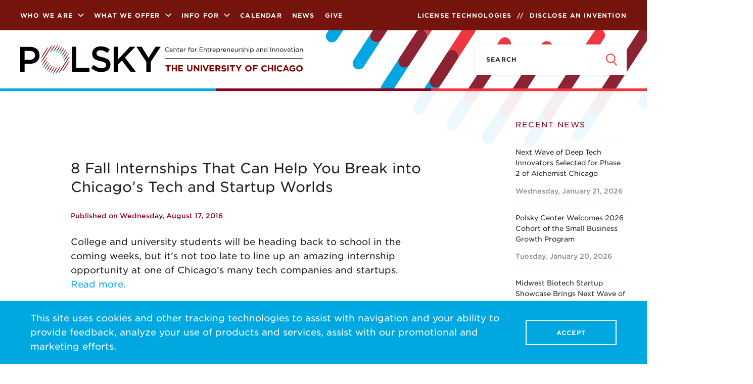

--- FILE ---
content_type: text/html; charset=UTF-8
request_url: https://polsky.uchicago.edu/2016/08/17/8-fall-internships-that-can-help-you-break-into-chicagos-tech-and-startup-worlds/
body_size: 51154
content:
<!DOCTYPE html>
<html>
<head>
	<meta charset="utf-8"/>
	<meta http-equiv="X-UA-Compatible" content="IE=edge,chrome=1">

	<meta content="width=device-width, initial-scale=1.0, user-scalable=0, minimum-scale=1.0, maximum-scale=1.0"
	      name="viewport">
    <meta http-equiv="Content-Security-Policy" content="
    block-all-mixed-content;
    default-src 'self';
    script-src 'self' 'report-sample' 'unsafe-inline' 'unsafe-eval' maps.googleapis.com google.com googletagmanager.com googleadservices.com www.googletagmanager.com google-analytics.com youtube.com secure.statcounter.com;
    style-src 'self' 'report-sample' 'unsafe-inline' fonts.googleapis.com cloud.typography.com;
    object-src 'none';
    frame-src 'self' youtube.com www.youtube.com airtable.com google.com;
    child-src 'self';
    img-src * 'self' data: blob: i.ytimg.com maps.googleapis.com maps.gstatic.com googletagmanager.com google.com google-analytics.com;
    font-src 'self' data:;
    connect-src 'self' data: maps.googleapis.com google.com https://*.google-analytics.com secure.statcounter.com;
    manifest-src 'self';
    base-uri 'self';
    form-action 'self' *.uchicago.edu;
    media-src 'self';
    worker-src 'self';
">
	<!-- ICONS SHOULD BE GENERATED BY http://realfavicongenerator.net/ -->
	<link rel="apple-touch-icon" sizes="180x180" href="/apple-touch-icon.png?v=yyxXYL9jR9">
	<link rel="icon" type="image/png" sizes="32x32" href="/favicon-32x32.png?v=yyxXYL9jR9">
	<link rel="icon" type="image/png" sizes="16x16" href="/favicon-16x16.png?v=yyxXYL9jR9">
	<link rel="manifest" href="/manifest.json?v=yyxXYL9jR9">
	<link rel="mask-icon" href="/safari-pinned-tab.svg?v=yyxXYL9jR9" color="#f62f3d">
	<link rel="shortcut icon" href="/favicon.ico?v=yyxXYL9jR9">
	<meta name="theme-color" content="#ffffff">

    
		<!-- All in One SEO 4.9.3 - aioseo.com -->
	<meta name="description" content="College and university students will be heading back to school in the coming weeks, but it&#039;s not too late to line up an amazing internship opportunity at one of Chicago&#039;s many tech companies and startups. Read more." />
	<meta name="robots" content="max-image-preview:large" />
	<meta name="author" content="Abigail Prescott"/>
	<link rel="canonical" href="https://polsky.uchicago.edu/2016/08/17/8-fall-internships-that-can-help-you-break-into-chicagos-tech-and-startup-worlds/" />
	<meta name="generator" content="All in One SEO (AIOSEO) 4.9.3" />
		<meta property="og:locale" content="en_US" />
		<meta property="og:site_name" content="Polsky Center for Entrepreneurship and Innovation -" />
		<meta property="og:type" content="article" />
		<meta property="og:title" content="8 Fall Internships That Can Help You Break into Chicago’s Tech and Startup Worlds - Polsky Center for Entrepreneurship and Innovation" />
		<meta property="og:description" content="College and university students will be heading back to school in the coming weeks, but it&#039;s not too late to line up an amazing internship opportunity at one of Chicago&#039;s many tech companies and startups. Read more." />
		<meta property="og:url" content="https://polsky.uchicago.edu/2016/08/17/8-fall-internships-that-can-help-you-break-into-chicagos-tech-and-startup-worlds/" />
		<meta property="article:published_time" content="2016-08-17T16:55:05+00:00" />
		<meta property="article:modified_time" content="2020-01-30T22:42:33+00:00" />
		<meta name="twitter:card" content="summary_large_image" />
		<meta name="twitter:title" content="8 Fall Internships That Can Help You Break into Chicago’s Tech and Startup Worlds - Polsky Center for Entrepreneurship and Innovation" />
		<meta name="twitter:description" content="College and university students will be heading back to school in the coming weeks, but it&#039;s not too late to line up an amazing internship opportunity at one of Chicago&#039;s many tech companies and startups. Read more." />
		<script type="application/ld+json" class="aioseo-schema">
			{"@context":"https:\/\/schema.org","@graph":[{"@type":"BlogPosting","@id":"https:\/\/polsky.uchicago.edu\/2016\/08\/17\/8-fall-internships-that-can-help-you-break-into-chicagos-tech-and-startup-worlds\/#blogposting","name":"8 Fall Internships That Can Help You Break into Chicago\u2019s Tech and Startup Worlds - Polsky Center for Entrepreneurship and Innovation","headline":"8 Fall Internships That Can Help You Break into Chicago&#8217;s Tech and Startup Worlds","author":{"@id":"https:\/\/polsky.uchicago.edu\/author\/abigail-prescottchicagobooth-edu\/#author"},"publisher":{"@id":"https:\/\/polsky.uchicago.edu\/#organization"},"datePublished":"2016-08-17T16:55:05-05:00","dateModified":"2020-01-30T16:42:33-06:00","inLanguage":"en-US","mainEntityOfPage":{"@id":"https:\/\/polsky.uchicago.edu\/2016\/08\/17\/8-fall-internships-that-can-help-you-break-into-chicagos-tech-and-startup-worlds\/#webpage"},"isPartOf":{"@id":"https:\/\/polsky.uchicago.edu\/2016\/08\/17\/8-fall-internships-that-can-help-you-break-into-chicagos-tech-and-startup-worlds\/#webpage"},"articleSection":"News, Chicago Tech, Internships"},{"@type":"BreadcrumbList","@id":"https:\/\/polsky.uchicago.edu\/2016\/08\/17\/8-fall-internships-that-can-help-you-break-into-chicagos-tech-and-startup-worlds\/#breadcrumblist","itemListElement":[{"@type":"ListItem","@id":"https:\/\/polsky.uchicago.edu#listItem","position":1,"name":"Home","item":"https:\/\/polsky.uchicago.edu","nextItem":{"@type":"ListItem","@id":"https:\/\/polsky.uchicago.edu\/category\/news\/#listItem","name":"News"}},{"@type":"ListItem","@id":"https:\/\/polsky.uchicago.edu\/category\/news\/#listItem","position":2,"name":"News","item":"https:\/\/polsky.uchicago.edu\/category\/news\/","nextItem":{"@type":"ListItem","@id":"https:\/\/polsky.uchicago.edu\/2016\/08\/17\/8-fall-internships-that-can-help-you-break-into-chicagos-tech-and-startup-worlds\/#listItem","name":"8 Fall Internships That Can Help You Break into Chicago&#8217;s Tech and Startup Worlds"},"previousItem":{"@type":"ListItem","@id":"https:\/\/polsky.uchicago.edu#listItem","name":"Home"}},{"@type":"ListItem","@id":"https:\/\/polsky.uchicago.edu\/2016\/08\/17\/8-fall-internships-that-can-help-you-break-into-chicagos-tech-and-startup-worlds\/#listItem","position":3,"name":"8 Fall Internships That Can Help You Break into Chicago&#8217;s Tech and Startup Worlds","previousItem":{"@type":"ListItem","@id":"https:\/\/polsky.uchicago.edu\/category\/news\/#listItem","name":"News"}}]},{"@type":"Organization","@id":"https:\/\/polsky.uchicago.edu\/#organization","name":"Polsky Center for Entrepreneurship and Innovation","url":"https:\/\/polsky.uchicago.edu\/"},{"@type":"Person","@id":"https:\/\/polsky.uchicago.edu\/author\/abigail-prescottchicagobooth-edu\/#author","url":"https:\/\/polsky.uchicago.edu\/author\/abigail-prescottchicagobooth-edu\/","name":"Abigail Prescott","image":{"@type":"ImageObject","@id":"https:\/\/polsky.uchicago.edu\/2016\/08\/17\/8-fall-internships-that-can-help-you-break-into-chicagos-tech-and-startup-worlds\/#authorImage","url":"https:\/\/secure.gravatar.com\/avatar\/0b8a43c5bdddc4c8d5c0e7210ee5a4205b22d45b929c51ad1b1d3bc6b0caa2dd?s=96&d=mm&r=g","width":96,"height":96,"caption":"Abigail Prescott"}},{"@type":"WebPage","@id":"https:\/\/polsky.uchicago.edu\/2016\/08\/17\/8-fall-internships-that-can-help-you-break-into-chicagos-tech-and-startup-worlds\/#webpage","url":"https:\/\/polsky.uchicago.edu\/2016\/08\/17\/8-fall-internships-that-can-help-you-break-into-chicagos-tech-and-startup-worlds\/","name":"8 Fall Internships That Can Help You Break into Chicago\u2019s Tech and Startup Worlds - Polsky Center for Entrepreneurship and Innovation","description":"College and university students will be heading back to school in the coming weeks, but it's not too late to line up an amazing internship opportunity at one of Chicago's many tech companies and startups. Read more.","inLanguage":"en-US","isPartOf":{"@id":"https:\/\/polsky.uchicago.edu\/#website"},"breadcrumb":{"@id":"https:\/\/polsky.uchicago.edu\/2016\/08\/17\/8-fall-internships-that-can-help-you-break-into-chicagos-tech-and-startup-worlds\/#breadcrumblist"},"author":{"@id":"https:\/\/polsky.uchicago.edu\/author\/abigail-prescottchicagobooth-edu\/#author"},"creator":{"@id":"https:\/\/polsky.uchicago.edu\/author\/abigail-prescottchicagobooth-edu\/#author"},"datePublished":"2016-08-17T16:55:05-05:00","dateModified":"2020-01-30T16:42:33-06:00"},{"@type":"WebSite","@id":"https:\/\/polsky.uchicago.edu\/#website","url":"https:\/\/polsky.uchicago.edu\/","name":"Polsky Center for Entrepreneurship and Innovation","inLanguage":"en-US","publisher":{"@id":"https:\/\/polsky.uchicago.edu\/#organization"}}]}
		</script>
		<!-- All in One SEO -->


	<!-- This site is optimized with the Yoast SEO plugin v26.8 - https://yoast.com/product/yoast-seo-wordpress/ -->
	<title>8 Fall Internships That Can Help You Break into Chicago’s Tech and Startup Worlds - Polsky Center for Entrepreneurship and Innovation</title>
	<link rel="canonical" href="https://polsky.uchicago.edu/2016/08/17/8-fall-internships-that-can-help-you-break-into-chicagos-tech-and-startup-worlds/" />
	<meta property="og:locale" content="en_US" />
	<meta property="og:type" content="article" />
	<meta property="og:title" content="8 Fall Internships That Can Help You Break into Chicago&#039;s Tech and Startup Worlds - Polsky Center for Entrepreneurship and Innovation" />
	<meta property="og:description" content="College and university students will be heading back to school in the coming weeks, but it&#8217;s not too late to line up an amazing internship opportunity at one of Chicago&#8217;s [&hellip;]" />
	<meta property="og:url" content="https://polsky.uchicago.edu/2016/08/17/8-fall-internships-that-can-help-you-break-into-chicagos-tech-and-startup-worlds/" />
	<meta property="og:site_name" content="Polsky Center for Entrepreneurship and Innovation" />
	<meta property="article:publisher" content="https://www.facebook.com/PolskyCenter" />
	<meta property="article:published_time" content="2016-08-17T16:55:05+00:00" />
	<meta property="article:modified_time" content="2020-01-30T22:42:33+00:00" />
	<meta name="author" content="Abigail Prescott" />
	<meta name="twitter:card" content="summary_large_image" />
	<meta name="twitter:creator" content="@polskycenter" />
	<meta name="twitter:site" content="@polskycenter" />
	<meta name="twitter:label1" content="Written by" />
	<meta name="twitter:data1" content="Abigail Prescott" />
	<script type="application/ld+json" class="yoast-schema-graph">{"@context":"https://schema.org","@graph":[{"@type":"Article","@id":"https://polsky.uchicago.edu/2016/08/17/8-fall-internships-that-can-help-you-break-into-chicagos-tech-and-startup-worlds/#article","isPartOf":{"@id":"https://polsky.uchicago.edu/2016/08/17/8-fall-internships-that-can-help-you-break-into-chicagos-tech-and-startup-worlds/"},"author":{"name":"Abigail Prescott","@id":"https://polsky.uchicago.edu/#/schema/person/baa6423b46ecc759e4edea79bf4e33a4"},"headline":"8 Fall Internships That Can Help You Break into Chicago&#8217;s Tech and Startup Worlds","datePublished":"2016-08-17T16:55:05+00:00","dateModified":"2020-01-30T22:42:33+00:00","mainEntityOfPage":{"@id":"https://polsky.uchicago.edu/2016/08/17/8-fall-internships-that-can-help-you-break-into-chicagos-tech-and-startup-worlds/"},"wordCount":53,"commentCount":0,"publisher":{"@id":"https://polsky.uchicago.edu/#organization"},"keywords":["Chicago Tech","Internships"],"articleSection":["News"],"inLanguage":"en-US","potentialAction":[{"@type":"CommentAction","name":"Comment","target":["https://polsky.uchicago.edu/2016/08/17/8-fall-internships-that-can-help-you-break-into-chicagos-tech-and-startup-worlds/#respond"]}]},{"@type":"WebPage","@id":"https://polsky.uchicago.edu/2016/08/17/8-fall-internships-that-can-help-you-break-into-chicagos-tech-and-startup-worlds/","url":"https://polsky.uchicago.edu/2016/08/17/8-fall-internships-that-can-help-you-break-into-chicagos-tech-and-startup-worlds/","name":"8 Fall Internships That Can Help You Break into Chicago's Tech and Startup Worlds - Polsky Center for Entrepreneurship and Innovation","isPartOf":{"@id":"https://polsky.uchicago.edu/#website"},"datePublished":"2016-08-17T16:55:05+00:00","dateModified":"2020-01-30T22:42:33+00:00","breadcrumb":{"@id":"https://polsky.uchicago.edu/2016/08/17/8-fall-internships-that-can-help-you-break-into-chicagos-tech-and-startup-worlds/#breadcrumb"},"inLanguage":"en-US","potentialAction":[{"@type":"ReadAction","target":["https://polsky.uchicago.edu/2016/08/17/8-fall-internships-that-can-help-you-break-into-chicagos-tech-and-startup-worlds/"]}]},{"@type":"BreadcrumbList","@id":"https://polsky.uchicago.edu/2016/08/17/8-fall-internships-that-can-help-you-break-into-chicagos-tech-and-startup-worlds/#breadcrumb","itemListElement":[{"@type":"ListItem","position":1,"name":"Home","item":"https://polsky.uchicago.edu/"},{"@type":"ListItem","position":2,"name":"News","item":"https://polsky.uchicago.edu/news/"},{"@type":"ListItem","position":3,"name":"8 Fall Internships That Can Help You Break into Chicago&#8217;s Tech and Startup Worlds"}]},{"@type":"WebSite","@id":"https://polsky.uchicago.edu/#website","url":"https://polsky.uchicago.edu/","name":"Polsky Center for Entrepreneurship and Innovation","description":"","publisher":{"@id":"https://polsky.uchicago.edu/#organization"},"potentialAction":[{"@type":"SearchAction","target":{"@type":"EntryPoint","urlTemplate":"https://polsky.uchicago.edu/?s={search_term_string}"},"query-input":{"@type":"PropertyValueSpecification","valueRequired":true,"valueName":"search_term_string"}}],"inLanguage":"en-US"},{"@type":"Organization","@id":"https://polsky.uchicago.edu/#organization","name":"Polsky Center for Entrepreneurship and Innovation","url":"https://polsky.uchicago.edu/","logo":{"@type":"ImageObject","inLanguage":"en-US","@id":"https://polsky.uchicago.edu/#/schema/logo/image/","url":"https://polsky.uchicago.edu/wp-content/uploads/2018/05/logo.svg","contentUrl":"https://polsky.uchicago.edu/wp-content/uploads/2018/05/logo.svg","width":500,"height":196,"caption":"Polsky Center for Entrepreneurship and Innovation"},"image":{"@id":"https://polsky.uchicago.edu/#/schema/logo/image/"},"sameAs":["https://www.facebook.com/PolskyCenter","https://x.com/polskycenter","https://www.linkedin.com/showcase/10206056","https://www.youtube.com/user/PolskyCenter"]},{"@type":"Person","@id":"https://polsky.uchicago.edu/#/schema/person/baa6423b46ecc759e4edea79bf4e33a4","name":"Abigail Prescott","image":{"@type":"ImageObject","inLanguage":"en-US","@id":"https://polsky.uchicago.edu/#/schema/person/image/","url":"https://secure.gravatar.com/avatar/0b8a43c5bdddc4c8d5c0e7210ee5a4205b22d45b929c51ad1b1d3bc6b0caa2dd?s=96&d=mm&r=g","contentUrl":"https://secure.gravatar.com/avatar/0b8a43c5bdddc4c8d5c0e7210ee5a4205b22d45b929c51ad1b1d3bc6b0caa2dd?s=96&d=mm&r=g","caption":"Abigail Prescott"},"url":"https://polsky.uchicago.edu/author/abigail-prescottchicagobooth-edu/"}]}</script>
	<!-- / Yoast SEO plugin. -->


<link rel="alternate" type="application/rss+xml" title="Polsky Center for Entrepreneurship and Innovation &raquo; 8 Fall Internships That Can Help You Break into Chicago&#8217;s Tech and Startup Worlds Comments Feed" href="https://polsky.uchicago.edu/2016/08/17/8-fall-internships-that-can-help-you-break-into-chicagos-tech-and-startup-worlds/feed/" />
		<style>
			.lazyload,
			.lazyloading {
				max-width: 100%;
			}
		</style>
				<!-- This site uses the Google Analytics by ExactMetrics plugin v7.26.0 - Using Analytics tracking - https://www.exactmetrics.com/ -->
							<script src="//www.googletagmanager.com/gtag/js?id=G-TZCT1R81MK"  data-cfasync="false" data-wpfc-render="false" type="text/javascript" async></script>
			<script data-cfasync="false" data-wpfc-render="false" type="text/javascript">
				var em_version = '7.26.0';
				var em_track_user = true;
				var em_no_track_reason = '';
								var ExactMetricsDefaultLocations = {"page_location":"https:\/\/polsky.uchicago.edu\/2016\/08\/17\/8-fall-internships-that-can-help-you-break-into-chicagos-tech-and-startup-worlds\/"};
				if ( typeof ExactMetricsPrivacyGuardFilter === 'function' ) {
					var ExactMetricsLocations = (typeof ExactMetricsExcludeQuery === 'object') ? ExactMetricsPrivacyGuardFilter( ExactMetricsExcludeQuery ) : ExactMetricsPrivacyGuardFilter( ExactMetricsDefaultLocations );
				} else {
					var ExactMetricsLocations = (typeof ExactMetricsExcludeQuery === 'object') ? ExactMetricsExcludeQuery : ExactMetricsDefaultLocations;
				}

								var disableStrs = [
										'ga-disable-G-TZCT1R81MK',
									];

				/* Function to detect opted out users */
				function __gtagTrackerIsOptedOut() {
					for (var index = 0; index < disableStrs.length; index++) {
						if (document.cookie.indexOf(disableStrs[index] + '=true') > -1) {
							return true;
						}
					}

					return false;
				}

				/* Disable tracking if the opt-out cookie exists. */
				if (__gtagTrackerIsOptedOut()) {
					for (var index = 0; index < disableStrs.length; index++) {
						window[disableStrs[index]] = true;
					}
				}

				/* Opt-out function */
				function __gtagTrackerOptout() {
					for (var index = 0; index < disableStrs.length; index++) {
						document.cookie = disableStrs[index] + '=true; expires=Thu, 31 Dec 2099 23:59:59 UTC; path=/';
						window[disableStrs[index]] = true;
					}
				}

				if ('undefined' === typeof gaOptout) {
					function gaOptout() {
						__gtagTrackerOptout();
					}
				}
								window.dataLayer = window.dataLayer || [];

				window.ExactMetricsDualTracker = {
					helpers: {},
					trackers: {},
				};
				if (em_track_user) {
					function __gtagDataLayer() {
						dataLayer.push(arguments);
					}

					function __gtagTracker(type, name, parameters) {
						if (!parameters) {
							parameters = {};
						}

						if (parameters.send_to) {
							__gtagDataLayer.apply(null, arguments);
							return;
						}

						if (type === 'event') {
														parameters.send_to = exactmetrics_frontend.v4_id;
							var hookName = name;
							if (typeof parameters['event_category'] !== 'undefined') {
								hookName = parameters['event_category'] + ':' + name;
							}

							if (typeof ExactMetricsDualTracker.trackers[hookName] !== 'undefined') {
								ExactMetricsDualTracker.trackers[hookName](parameters);
							} else {
								__gtagDataLayer('event', name, parameters);
							}
							
						} else {
							__gtagDataLayer.apply(null, arguments);
						}
					}

					__gtagTracker('js', new Date());
					__gtagTracker('set', {
						'developer_id.dNDMyYj': true,
											});
					if ( ExactMetricsLocations.page_location ) {
						__gtagTracker('set', ExactMetricsLocations);
					}
										__gtagTracker('config', 'G-TZCT1R81MK', {"forceSSL":"true","anonymize_ip":"true","link_attribution":"true"} );
															window.gtag = __gtagTracker;										(function () {
						/* https://developers.google.com/analytics/devguides/collection/analyticsjs/ */
						/* ga and __gaTracker compatibility shim. */
						var noopfn = function () {
							return null;
						};
						var newtracker = function () {
							return new Tracker();
						};
						var Tracker = function () {
							return null;
						};
						var p = Tracker.prototype;
						p.get = noopfn;
						p.set = noopfn;
						p.send = function () {
							var args = Array.prototype.slice.call(arguments);
							args.unshift('send');
							__gaTracker.apply(null, args);
						};
						var __gaTracker = function () {
							var len = arguments.length;
							if (len === 0) {
								return;
							}
							var f = arguments[len - 1];
							if (typeof f !== 'object' || f === null || typeof f.hitCallback !== 'function') {
								if ('send' === arguments[0]) {
									var hitConverted, hitObject = false, action;
									if ('event' === arguments[1]) {
										if ('undefined' !== typeof arguments[3]) {
											hitObject = {
												'eventAction': arguments[3],
												'eventCategory': arguments[2],
												'eventLabel': arguments[4],
												'value': arguments[5] ? arguments[5] : 1,
											}
										}
									}
									if ('pageview' === arguments[1]) {
										if ('undefined' !== typeof arguments[2]) {
											hitObject = {
												'eventAction': 'page_view',
												'page_path': arguments[2],
											}
										}
									}
									if (typeof arguments[2] === 'object') {
										hitObject = arguments[2];
									}
									if (typeof arguments[5] === 'object') {
										Object.assign(hitObject, arguments[5]);
									}
									if ('undefined' !== typeof arguments[1].hitType) {
										hitObject = arguments[1];
										if ('pageview' === hitObject.hitType) {
											hitObject.eventAction = 'page_view';
										}
									}
									if (hitObject) {
										action = 'timing' === arguments[1].hitType ? 'timing_complete' : hitObject.eventAction;
										hitConverted = mapArgs(hitObject);
										__gtagTracker('event', action, hitConverted);
									}
								}
								return;
							}

							function mapArgs(args) {
								var arg, hit = {};
								var gaMap = {
									'eventCategory': 'event_category',
									'eventAction': 'event_action',
									'eventLabel': 'event_label',
									'eventValue': 'event_value',
									'nonInteraction': 'non_interaction',
									'timingCategory': 'event_category',
									'timingVar': 'name',
									'timingValue': 'value',
									'timingLabel': 'event_label',
									'page': 'page_path',
									'location': 'page_location',
									'title': 'page_title',
									'referrer' : 'page_referrer',
								};
								for (arg in args) {
																		if (!(!args.hasOwnProperty(arg) || !gaMap.hasOwnProperty(arg))) {
										hit[gaMap[arg]] = args[arg];
									} else {
										hit[arg] = args[arg];
									}
								}
								return hit;
							}

							try {
								f.hitCallback();
							} catch (ex) {
							}
						};
						__gaTracker.create = newtracker;
						__gaTracker.getByName = newtracker;
						__gaTracker.getAll = function () {
							return [];
						};
						__gaTracker.remove = noopfn;
						__gaTracker.loaded = true;
						window['__gaTracker'] = __gaTracker;
					})();
									} else {
										console.log("");
					(function () {
						function __gtagTracker() {
							return null;
						}

						window['__gtagTracker'] = __gtagTracker;
						window['gtag'] = __gtagTracker;
					})();
									}
			</script>
				<!-- / Google Analytics by ExactMetrics -->
			<script data-cfasync="false" data-wpfc-render="false" type="text/javascript">
		if (window.hasOwnProperty('ExactMetricsDualTracker')){
			window.ExactMetricsDualTracker.trackers['form:impression'] = function (parameters) {
				__gtagDataLayer('event', 'form_impression', {
					form_id: parameters.event_label,
					content_type: 'form',
					non_interaction: true,
					send_to: parameters.send_to,
				});
			};

			window.ExactMetricsDualTracker.trackers['form:conversion'] = function (parameters) {
				__gtagDataLayer('event', 'generate_lead', {
					form_id: parameters.event_label,
					send_to: parameters.send_to,
				});
			};
		}
	</script>
	<style id='wp-img-auto-sizes-contain-inline-css' type='text/css'>
img:is([sizes=auto i],[sizes^="auto," i]){contain-intrinsic-size:3000px 1500px}
/*# sourceURL=wp-img-auto-sizes-contain-inline-css */
</style>
<style id='wp-emoji-styles-inline-css' type='text/css'>

	img.wp-smiley, img.emoji {
		display: inline !important;
		border: none !important;
		box-shadow: none !important;
		height: 1em !important;
		width: 1em !important;
		margin: 0 0.07em !important;
		vertical-align: -0.1em !important;
		background: none !important;
		padding: 0 !important;
	}
/*# sourceURL=wp-emoji-styles-inline-css */
</style>
<link rel='stylesheet' id='wp-block-library-css' href='https://polsky.uchicago.edu/wp-includes/css/dist/block-library/style.min.css?ver=6.9' type='text/css' media='all' />
<style id='global-styles-inline-css' type='text/css'>
:root{--wp--preset--aspect-ratio--square: 1;--wp--preset--aspect-ratio--4-3: 4/3;--wp--preset--aspect-ratio--3-4: 3/4;--wp--preset--aspect-ratio--3-2: 3/2;--wp--preset--aspect-ratio--2-3: 2/3;--wp--preset--aspect-ratio--16-9: 16/9;--wp--preset--aspect-ratio--9-16: 9/16;--wp--preset--color--black: #000000;--wp--preset--color--cyan-bluish-gray: #abb8c3;--wp--preset--color--white: #ffffff;--wp--preset--color--pale-pink: #f78da7;--wp--preset--color--vivid-red: #cf2e2e;--wp--preset--color--luminous-vivid-orange: #ff6900;--wp--preset--color--luminous-vivid-amber: #fcb900;--wp--preset--color--light-green-cyan: #7bdcb5;--wp--preset--color--vivid-green-cyan: #00d084;--wp--preset--color--pale-cyan-blue: #8ed1fc;--wp--preset--color--vivid-cyan-blue: #0693e3;--wp--preset--color--vivid-purple: #9b51e0;--wp--preset--gradient--vivid-cyan-blue-to-vivid-purple: linear-gradient(135deg,rgb(6,147,227) 0%,rgb(155,81,224) 100%);--wp--preset--gradient--light-green-cyan-to-vivid-green-cyan: linear-gradient(135deg,rgb(122,220,180) 0%,rgb(0,208,130) 100%);--wp--preset--gradient--luminous-vivid-amber-to-luminous-vivid-orange: linear-gradient(135deg,rgb(252,185,0) 0%,rgb(255,105,0) 100%);--wp--preset--gradient--luminous-vivid-orange-to-vivid-red: linear-gradient(135deg,rgb(255,105,0) 0%,rgb(207,46,46) 100%);--wp--preset--gradient--very-light-gray-to-cyan-bluish-gray: linear-gradient(135deg,rgb(238,238,238) 0%,rgb(169,184,195) 100%);--wp--preset--gradient--cool-to-warm-spectrum: linear-gradient(135deg,rgb(74,234,220) 0%,rgb(151,120,209) 20%,rgb(207,42,186) 40%,rgb(238,44,130) 60%,rgb(251,105,98) 80%,rgb(254,248,76) 100%);--wp--preset--gradient--blush-light-purple: linear-gradient(135deg,rgb(255,206,236) 0%,rgb(152,150,240) 100%);--wp--preset--gradient--blush-bordeaux: linear-gradient(135deg,rgb(254,205,165) 0%,rgb(254,45,45) 50%,rgb(107,0,62) 100%);--wp--preset--gradient--luminous-dusk: linear-gradient(135deg,rgb(255,203,112) 0%,rgb(199,81,192) 50%,rgb(65,88,208) 100%);--wp--preset--gradient--pale-ocean: linear-gradient(135deg,rgb(255,245,203) 0%,rgb(182,227,212) 50%,rgb(51,167,181) 100%);--wp--preset--gradient--electric-grass: linear-gradient(135deg,rgb(202,248,128) 0%,rgb(113,206,126) 100%);--wp--preset--gradient--midnight: linear-gradient(135deg,rgb(2,3,129) 0%,rgb(40,116,252) 100%);--wp--preset--font-size--small: 13px;--wp--preset--font-size--medium: 20px;--wp--preset--font-size--large: 36px;--wp--preset--font-size--x-large: 42px;--wp--preset--spacing--20: 0.44rem;--wp--preset--spacing--30: 0.67rem;--wp--preset--spacing--40: 1rem;--wp--preset--spacing--50: 1.5rem;--wp--preset--spacing--60: 2.25rem;--wp--preset--spacing--70: 3.38rem;--wp--preset--spacing--80: 5.06rem;--wp--preset--shadow--natural: 6px 6px 9px rgba(0, 0, 0, 0.2);--wp--preset--shadow--deep: 12px 12px 50px rgba(0, 0, 0, 0.4);--wp--preset--shadow--sharp: 6px 6px 0px rgba(0, 0, 0, 0.2);--wp--preset--shadow--outlined: 6px 6px 0px -3px rgb(255, 255, 255), 6px 6px rgb(0, 0, 0);--wp--preset--shadow--crisp: 6px 6px 0px rgb(0, 0, 0);}:where(.is-layout-flex){gap: 0.5em;}:where(.is-layout-grid){gap: 0.5em;}body .is-layout-flex{display: flex;}.is-layout-flex{flex-wrap: wrap;align-items: center;}.is-layout-flex > :is(*, div){margin: 0;}body .is-layout-grid{display: grid;}.is-layout-grid > :is(*, div){margin: 0;}:where(.wp-block-columns.is-layout-flex){gap: 2em;}:where(.wp-block-columns.is-layout-grid){gap: 2em;}:where(.wp-block-post-template.is-layout-flex){gap: 1.25em;}:where(.wp-block-post-template.is-layout-grid){gap: 1.25em;}.has-black-color{color: var(--wp--preset--color--black) !important;}.has-cyan-bluish-gray-color{color: var(--wp--preset--color--cyan-bluish-gray) !important;}.has-white-color{color: var(--wp--preset--color--white) !important;}.has-pale-pink-color{color: var(--wp--preset--color--pale-pink) !important;}.has-vivid-red-color{color: var(--wp--preset--color--vivid-red) !important;}.has-luminous-vivid-orange-color{color: var(--wp--preset--color--luminous-vivid-orange) !important;}.has-luminous-vivid-amber-color{color: var(--wp--preset--color--luminous-vivid-amber) !important;}.has-light-green-cyan-color{color: var(--wp--preset--color--light-green-cyan) !important;}.has-vivid-green-cyan-color{color: var(--wp--preset--color--vivid-green-cyan) !important;}.has-pale-cyan-blue-color{color: var(--wp--preset--color--pale-cyan-blue) !important;}.has-vivid-cyan-blue-color{color: var(--wp--preset--color--vivid-cyan-blue) !important;}.has-vivid-purple-color{color: var(--wp--preset--color--vivid-purple) !important;}.has-black-background-color{background-color: var(--wp--preset--color--black) !important;}.has-cyan-bluish-gray-background-color{background-color: var(--wp--preset--color--cyan-bluish-gray) !important;}.has-white-background-color{background-color: var(--wp--preset--color--white) !important;}.has-pale-pink-background-color{background-color: var(--wp--preset--color--pale-pink) !important;}.has-vivid-red-background-color{background-color: var(--wp--preset--color--vivid-red) !important;}.has-luminous-vivid-orange-background-color{background-color: var(--wp--preset--color--luminous-vivid-orange) !important;}.has-luminous-vivid-amber-background-color{background-color: var(--wp--preset--color--luminous-vivid-amber) !important;}.has-light-green-cyan-background-color{background-color: var(--wp--preset--color--light-green-cyan) !important;}.has-vivid-green-cyan-background-color{background-color: var(--wp--preset--color--vivid-green-cyan) !important;}.has-pale-cyan-blue-background-color{background-color: var(--wp--preset--color--pale-cyan-blue) !important;}.has-vivid-cyan-blue-background-color{background-color: var(--wp--preset--color--vivid-cyan-blue) !important;}.has-vivid-purple-background-color{background-color: var(--wp--preset--color--vivid-purple) !important;}.has-black-border-color{border-color: var(--wp--preset--color--black) !important;}.has-cyan-bluish-gray-border-color{border-color: var(--wp--preset--color--cyan-bluish-gray) !important;}.has-white-border-color{border-color: var(--wp--preset--color--white) !important;}.has-pale-pink-border-color{border-color: var(--wp--preset--color--pale-pink) !important;}.has-vivid-red-border-color{border-color: var(--wp--preset--color--vivid-red) !important;}.has-luminous-vivid-orange-border-color{border-color: var(--wp--preset--color--luminous-vivid-orange) !important;}.has-luminous-vivid-amber-border-color{border-color: var(--wp--preset--color--luminous-vivid-amber) !important;}.has-light-green-cyan-border-color{border-color: var(--wp--preset--color--light-green-cyan) !important;}.has-vivid-green-cyan-border-color{border-color: var(--wp--preset--color--vivid-green-cyan) !important;}.has-pale-cyan-blue-border-color{border-color: var(--wp--preset--color--pale-cyan-blue) !important;}.has-vivid-cyan-blue-border-color{border-color: var(--wp--preset--color--vivid-cyan-blue) !important;}.has-vivid-purple-border-color{border-color: var(--wp--preset--color--vivid-purple) !important;}.has-vivid-cyan-blue-to-vivid-purple-gradient-background{background: var(--wp--preset--gradient--vivid-cyan-blue-to-vivid-purple) !important;}.has-light-green-cyan-to-vivid-green-cyan-gradient-background{background: var(--wp--preset--gradient--light-green-cyan-to-vivid-green-cyan) !important;}.has-luminous-vivid-amber-to-luminous-vivid-orange-gradient-background{background: var(--wp--preset--gradient--luminous-vivid-amber-to-luminous-vivid-orange) !important;}.has-luminous-vivid-orange-to-vivid-red-gradient-background{background: var(--wp--preset--gradient--luminous-vivid-orange-to-vivid-red) !important;}.has-very-light-gray-to-cyan-bluish-gray-gradient-background{background: var(--wp--preset--gradient--very-light-gray-to-cyan-bluish-gray) !important;}.has-cool-to-warm-spectrum-gradient-background{background: var(--wp--preset--gradient--cool-to-warm-spectrum) !important;}.has-blush-light-purple-gradient-background{background: var(--wp--preset--gradient--blush-light-purple) !important;}.has-blush-bordeaux-gradient-background{background: var(--wp--preset--gradient--blush-bordeaux) !important;}.has-luminous-dusk-gradient-background{background: var(--wp--preset--gradient--luminous-dusk) !important;}.has-pale-ocean-gradient-background{background: var(--wp--preset--gradient--pale-ocean) !important;}.has-electric-grass-gradient-background{background: var(--wp--preset--gradient--electric-grass) !important;}.has-midnight-gradient-background{background: var(--wp--preset--gradient--midnight) !important;}.has-small-font-size{font-size: var(--wp--preset--font-size--small) !important;}.has-medium-font-size{font-size: var(--wp--preset--font-size--medium) !important;}.has-large-font-size{font-size: var(--wp--preset--font-size--large) !important;}.has-x-large-font-size{font-size: var(--wp--preset--font-size--x-large) !important;}
/*# sourceURL=global-styles-inline-css */
</style>

<style id='classic-theme-styles-inline-css' type='text/css'>
/*! This file is auto-generated */
.wp-block-button__link{color:#fff;background-color:#32373c;border-radius:9999px;box-shadow:none;text-decoration:none;padding:calc(.667em + 2px) calc(1.333em + 2px);font-size:1.125em}.wp-block-file__button{background:#32373c;color:#fff;text-decoration:none}
/*# sourceURL=/wp-includes/css/classic-themes.min.css */
</style>
<link rel='stylesheet' id='core-css-css' href='//polsky.uchicago.edu/wp-content/themes/polsky2017/css/core.css?ver=21.03.25' type='text/css' media='all' />
<link rel='stylesheet' id='print-css-css' href='//polsky.uchicago.edu/wp-content/themes/polsky2017/css/print.css?ver=21.03.25' type='text/css' media='print' />
<link rel='stylesheet' id='fancybox-css-css' href='//polsky.uchicago.edu/wp-content/themes/polsky2017/css/jquery.fancybox.min.css?ver=21.03.25' type='text/css' media='all' />
<script type="text/javascript" src="https://polsky.uchicago.edu/wp-content/plugins/exactmetrics-premium/assets/js/frontend-gtag.min.js?ver=7.26.0" id="exactmetrics-frontend-script-js"></script>
<script data-cfasync="false" data-wpfc-render="false" type="text/javascript" id='exactmetrics-frontend-script-js-extra'>/* <![CDATA[ */
var exactmetrics_frontend = {"js_events_tracking":"true","download_extensions":"doc,pdf,ppt,zip,xls,docx,pptx,xlsx","inbound_paths":"[{\"path\":\"\\\/go\\\/\",\"label\":\"affiliate\"},{\"path\":\"\\\/recommend\\\/\",\"label\":\"affiliate\"}]","home_url":"https:\/\/polsky.uchicago.edu","hash_tracking":"false","v4_id":"G-TZCT1R81MK"};/* ]]> */
</script>
<script type="text/javascript" src="https://polsky.uchicago.edu/wp-includes/js/jquery/jquery.min.js?ver=3.7.1" id="jquery-core-js"></script>
<script type="text/javascript" src="https://polsky.uchicago.edu/wp-includes/js/jquery/jquery-migrate.min.js?ver=3.4.1" id="jquery-migrate-js"></script>
<link rel="https://api.w.org/" href="https://polsky.uchicago.edu/wp-json/" /><link rel="alternate" title="JSON" type="application/json" href="https://polsky.uchicago.edu/wp-json/wp/v2/posts/2393" />
<link rel='shortlink' href='https://polsky.uchicago.edu/?p=2393' />
		<script type="text/javascript">
			var _statcounter = _statcounter || [];
			_statcounter.push({"tags": {"author": "abigail.prescott@chicagobooth.edu"}});
		</script>
				<!-- Start of StatCounter Code -->
		<script>
			<!--
			var sc_project=13080135;
			var sc_security="fac9b539";
					</script>
        <script type="text/javascript" src="https://www.statcounter.com/counter/counter.js" async></script>
		<noscript><div class="statcounter"><a title="web analytics" href="https://statcounter.com/"><img class="statcounter" src="https://c.statcounter.com/13080135/0/fac9b539/0/" alt="web analytics" /></a></div></noscript>
		<!-- End of StatCounter Code -->
		<script type="text/javascript">//<![CDATA[
  function external_links_in_new_windows_loop() {
    if (!document.links) {
      document.links = document.getElementsByTagName('a');
    }
    var change_link = false;
    var force = '';
    var ignore = '';

    for (var t=0; t<document.links.length; t++) {
      var all_links = document.links[t];
      change_link = false;
      
      if(document.links[t].hasAttribute('onClick') == false) {
        // forced if the address starts with http (or also https), but does not link to the current domain
        if(all_links.href.search(/^http/) != -1 && all_links.href.search('polsky.uchicago.edu') == -1 && all_links.href.search(/^#/) == -1) {
          // console.log('Changed ' + all_links.href);
          change_link = true;
        }
          
        if(force != '' && all_links.href.search(force) != -1) {
          // forced
          // console.log('force ' + all_links.href);
          change_link = true;
        }
        
        if(ignore != '' && all_links.href.search(ignore) != -1) {
          // console.log('ignore ' + all_links.href);
          // ignored
          change_link = false;
        }

        if(change_link == true) {
          // console.log('Changed ' + all_links.href);
          document.links[t].setAttribute('onClick', 'javascript:window.open(\'' + all_links.href.replace(/'/g, '') + '\', \'_blank\', \'noopener\'); return false;');
          document.links[t].removeAttribute('target');
        }
      }
    }
  }
  
  // Load
  function external_links_in_new_windows_load(func)
  {  
    var oldonload = window.onload;
    if (typeof window.onload != 'function'){
      window.onload = func;
    } else {
      window.onload = function(){
        oldonload();
        func();
      }
    }
  }

  external_links_in_new_windows_load(external_links_in_new_windows_loop);
  //]]></script>

<meta name="tec-api-version" content="v1"><meta name="tec-api-origin" content="https://polsky.uchicago.edu"><link rel="alternate" href="https://polsky.uchicago.edu/wp-json/tribe/events/v1/" />		<script>
			document.documentElement.className = document.documentElement.className.replace('no-js', 'js');
		</script>
				<style>
			.no-js img.lazyload {
				display: none;
			}

			figure.wp-block-image img.lazyloading {
				min-width: 150px;
			}

			.lazyload,
			.lazyloading {
				--smush-placeholder-width: 100px;
				--smush-placeholder-aspect-ratio: 1/1;
				width: var(--smush-image-width, var(--smush-placeholder-width)) !important;
				aspect-ratio: var(--smush-image-aspect-ratio, var(--smush-placeholder-aspect-ratio)) !important;
			}

						.lazyload, .lazyloading {
				opacity: 0;
			}

			.lazyloaded {
				opacity: 1;
				transition: opacity 400ms;
				transition-delay: 0ms;
			}

					</style>
		<script type="text/javascript">var ajaxurl="https://polsky.uchicago.edu/wp-admin/admin-ajax.php";</script>
		<!-- ExactMetrics Form Tracking -->
		<script data-cfasync="false" data-wpfc-render="false" type="text/javascript">
			function exactmetrics_forms_record_impression(event) {
				exactmetrics_add_bloom_forms_ids();
				var exactmetrics_forms = document.getElementsByTagName("form");
				var exactmetrics_forms_i;
				for (exactmetrics_forms_i = 0; exactmetrics_forms_i < exactmetrics_forms.length; exactmetrics_forms_i++) {
					var exactmetrics_form_id = exactmetrics_forms[exactmetrics_forms_i].getAttribute("id");
					var skip_conversion = false;
					/* Check to see if it's contact form 7 if the id isn't set */
					if (!exactmetrics_form_id) {
						exactmetrics_form_id = exactmetrics_forms[exactmetrics_forms_i].parentElement.getAttribute("id");
						if (exactmetrics_form_id && exactmetrics_form_id.lastIndexOf('wpcf7-f', 0) === 0) {
							/* If so, let's grab that and set it to be the form's ID*/
							var tokens = exactmetrics_form_id.split('-').slice(0, 2);
							var result = tokens.join('-');
							exactmetrics_forms[exactmetrics_forms_i].setAttribute("id", result);/* Now we can do just what we did above */
							exactmetrics_form_id = exactmetrics_forms[exactmetrics_forms_i].getAttribute("id");
						} else {
							exactmetrics_form_id = false;
						}
					}

					/* Check if it's Ninja Forms & id isn't set. */
					if (!exactmetrics_form_id && exactmetrics_forms[exactmetrics_forms_i].parentElement.className.indexOf('nf-form-layout') >= 0) {
						exactmetrics_form_id = exactmetrics_forms[exactmetrics_forms_i].parentElement.parentElement.parentElement.getAttribute('id');
						if (exactmetrics_form_id && 0 === exactmetrics_form_id.lastIndexOf('nf-form-', 0)) {
							/* If so, let's grab that and set it to be the form's ID*/
							tokens = exactmetrics_form_id.split('-').slice(0, 3);
							result = tokens.join('-');
							exactmetrics_forms[exactmetrics_forms_i].setAttribute('id', result);
							/* Now we can do just what we did above */
							exactmetrics_form_id = exactmetrics_forms[exactmetrics_forms_i].getAttribute('id');
							skip_conversion = true;
						}
					}

					if (exactmetrics_form_id && exactmetrics_form_id !== 'commentform' && exactmetrics_form_id !== 'adminbar-search') {
						__gtagTracker('event', 'impression', {
							event_category: 'form',
							event_label: exactmetrics_form_id,
							value: 1,
							non_interaction: true
						});

						/* If a WPForms Form, we can use custom tracking */
						if (exactmetrics_form_id && 0 === exactmetrics_form_id.lastIndexOf('wpforms-form-', 0)) {
							continue;
						}

						/* Formiddable Forms, use custom tracking */
						if (exactmetrics_forms_has_class(exactmetrics_forms[exactmetrics_forms_i], 'frm-show-form')) {
							continue;
						}

						/* If a Gravity Form, we can use custom tracking */
						if (exactmetrics_form_id && 0 === exactmetrics_form_id.lastIndexOf('gform_', 0)) {
							continue;
						}

						/* If Ninja forms, we use custom conversion tracking */
						if (skip_conversion) {
							continue;
						}

						var custom_conversion_mi_forms = false;
						if (custom_conversion_mi_forms) {
							continue;
						}

						if (window.jQuery) {
							(function (form_id) {
								jQuery(document).ready(function () {
									jQuery('#' + form_id).on('submit', exactmetrics_forms_record_conversion);
								});
							})(exactmetrics_form_id);
						} else {
							var __gaFormsTrackerWindow = window;
							if (__gaFormsTrackerWindow.addEventListener) {
								document.getElementById(exactmetrics_form_id).addEventListener("submit", exactmetrics_forms_record_conversion, false);
							} else {
								if (__gaFormsTrackerWindow.attachEvent) {
									document.getElementById(exactmetrics_form_id).attachEvent("onsubmit", exactmetrics_forms_record_conversion);
								}
							}
						}

					} else {
						continue;
					}
				}
			}

			function exactmetrics_forms_has_class(element, className) {
				return (' ' + element.className + ' ').indexOf(' ' + className + ' ') > -1;
			}

			function exactmetrics_forms_record_conversion(event) {
				var exactmetrics_form_conversion_id = event.target.id;
				var exactmetrics_form_action = event.target.getAttribute("miforms-action");
				if (exactmetrics_form_conversion_id && !exactmetrics_form_action) {
					document.getElementById(exactmetrics_form_conversion_id).setAttribute("miforms-action", "submitted");
					__gtagTracker('event', 'conversion', {
						event_category: 'form',
						event_label: exactmetrics_form_conversion_id,
						value: 1,
					});
				}
			}

			/* Attach the events to all clicks in the document after page and GA has loaded */
			function exactmetrics_forms_load() {
				if (typeof (__gtagTracker) !== 'undefined' && __gtagTracker) {
					var __gtagFormsTrackerWindow = window;
					if (__gtagFormsTrackerWindow.addEventListener) {
						__gtagFormsTrackerWindow.addEventListener("load", exactmetrics_forms_record_impression, false);
					} else {
						if (__gtagFormsTrackerWindow.attachEvent) {
							__gtagFormsTrackerWindow.attachEvent("onload", exactmetrics_forms_record_impression);
						}
					}
				} else {
					setTimeout(exactmetrics_forms_load, 200);
				}
			}

			/* Custom Ninja Forms impression tracking */
			if (window.jQuery) {
				jQuery(document).on('nfFormReady', function (e, layoutView) {
					var label = layoutView.el;
					label = label.substring(1, label.length);
					label = label.split('-').slice(0, 3).join('-');
					__gtagTracker('event', 'impression', {
						event_category: 'form',
						event_label: label,
						value: 1,
						non_interaction: true
					});
				});
			}

			/* Custom Bloom Form tracker */
			function exactmetrics_add_bloom_forms_ids() {
				var bloom_forms = document.querySelectorAll('.et_bloom_form_content form');
				if (bloom_forms.length > 0) {
					for (var i = 0; i < bloom_forms.length; i++) {
						if ('' === bloom_forms[i].id) {
							var form_parent_root = exactmetrics_find_parent_with_class(bloom_forms[i], 'et_bloom_optin');
							if (form_parent_root) {
								var classes = form_parent_root.className.split(' ');
								for (var j = 0; j < classes.length; ++j) {
									if (0 === classes[j].indexOf('et_bloom_optin')) {
										bloom_forms[i].id = classes[j];
									}
								}
							}
						}
					}
				}
			}

			function exactmetrics_find_parent_with_class(element, className) {
				if (element.parentNode && '' !== className) {
					if (element.parentNode.className.indexOf(className) >= 0) {
						return element.parentNode;
					} else {
						return exactmetrics_find_parent_with_class(element.parentNode, className);
					}
				}
				return false;
			}

			exactmetrics_forms_load();
		</script>
		<!-- End ExactMetrics Form Tracking -->
		


		<!-- ExactMetrics Media Tracking -->
		<script data-cfasync="false" data-wpfc-render="false" type="text/javascript">
			var exactmetrics_tracked_video_marks = {};
			var exactmetrics_youtube_percentage_tracking_timeouts = {};

			/* Works for YouTube and Vimeo */
			function exactmetrics_media_get_id_for_iframe( source, service ) {
				var iframeUrlParts = source.split('?');
				var stripedUrl = iframeUrlParts[0].split('/');
				var videoId = stripedUrl[ stripedUrl.length - 1 ];

				return service + '-player-' + videoId;
			}

			function exactmetrics_media_record_video_event( provider, event, label, parameters = {} ) {
				__gtagTracker('event', event, {
					event_category: 'video-' + provider,
					event_label: label,
					non_interaction: event === 'impression',
					...parameters
				});
			}

			function exactmetrics_media_maybe_record_video_progress( provider, label, videoId, videoParameters ) {
				var progressTrackingAllowedMarks = [10,25,50,75];

				if ( typeof exactmetrics_tracked_video_marks[ videoId ] == 'undefined' ) {
					exactmetrics_tracked_video_marks[ videoId ] = [];
				}

				var { video_percent } = videoParameters;

				if ( progressTrackingAllowedMarks.includes( video_percent ) && !exactmetrics_tracked_video_marks[ videoId ].includes( video_percent ) ) {
					exactmetrics_media_record_video_event( provider, 'video_progress', label, videoParameters );

					/* Prevent multiple records for the same percentage */
					exactmetrics_tracked_video_marks[ videoId ].push( video_percent );
				}
			}

			/* --- Vimeo --- */
            var exactmetrics_media_vimeo_plays = {};

            function exactmetrics_setup_vimeo_events_for_iframe(iframe, title, player) {
                var playerId = iframe.getAttribute('id');
                var videoLabel = title || iframe.title || iframe.getAttribute('src');

                if ( !playerId ) {
                    playerId = exactmetrics_media_get_id_for_iframe( iframe.getAttribute('src'), 'vimeo' );
                    iframe.setAttribute( 'id', playerId );
                }

                exactmetrics_media_vimeo_plays[playerId] = 0;

                var videoParameters = {
                    video_provider: 'vimeo',
                    video_title: title,
                    video_url: iframe.getAttribute('src')
                };

                /**
                 * Record Impression
                 **/
                exactmetrics_media_record_video_event( 'vimeo', 'impression', videoLabel, videoParameters );

                /**
                 * Record video start
                 **/
                player.on('play', function(data) {
                    let playerId = this.element.id;
                    if ( exactmetrics_media_vimeo_plays[playerId] === 0 ) {
                        exactmetrics_media_vimeo_plays[playerId]++;

                        videoParameters.video_duration = data.duration;
                        videoParameters.video_current_time = data.seconds;
                        videoParameters.video_percent = 0;

                        exactmetrics_media_record_video_event( 'vimeo', 'video_start', videoLabel, videoParameters );
                    }
                });

                /**
                 * Record video progress
                 **/
                player.on('timeupdate', function(data) {
                    var progress = Math.floor(data.percent * 100);

                    videoParameters.video_duration = data.duration;
                    videoParameters.video_current_time = data.seconds;
                    videoParameters.video_percent = progress;

                    exactmetrics_media_maybe_record_video_progress( 'vimeo', videoLabel, playerId, videoParameters );
                });

                /**
                 * Record video complete
                 **/
                player.on('ended', function(data) {
                    videoParameters.video_duration = data.duration;
                    videoParameters.video_current_time = data.seconds;
                    videoParameters.video_percent = 100;

                    exactmetrics_media_record_video_event( 'vimeo', 'video_complete', videoLabel, videoParameters );
                });
            }

			function exactmetrics_on_vimeo_load() {

				var vimeoIframes = document.querySelectorAll("iframe[src*='vimeo']");

				vimeoIframes.forEach(function( iframe ) {
                    //  Set up the player
					var player = new Vimeo.Player(iframe);

                    //  The getVideoTitle function returns a promise
                    player.getVideoTitle().then(function(title) {
                        /*
                         * Binding the events inside this callback guarantees that we
                         * always have the correct title for the video
                         */
                        exactmetrics_setup_vimeo_events_for_iframe(iframe, title, player)
                    });
				});
			}

			function exactmetrics_media_init_vimeo_events() {
				var vimeoIframes = document.querySelectorAll("iframe[src*='vimeo']");

				if ( vimeoIframes.length ) {

					/* Maybe load Vimeo API */
					if ( window.Vimeo === undefined ) {
						var tag = document.createElement("script");
						tag.src = "https://player.vimeo.com/api/player.js";
						tag.setAttribute("onload", "exactmetrics_on_vimeo_load()");
						document.body.append(tag);
					} else {
						/* Vimeo API already loaded, invoke callback */
						exactmetrics_on_vimeo_load();
					}
				}
			}

			/* --- End Vimeo --- */

			/* --- YouTube --- */
			function exactmetrics_media_on_youtube_load() {
				var exactmetrics_media_youtube_plays = {};

				function __onPlayerReady(event) {
					exactmetrics_media_youtube_plays[event.target.h.id] = 0;

					var videoParameters = {
						video_provider: 'youtube',
						video_title: event.target.videoTitle,
						video_url: event.target.playerInfo.videoUrl
					};
					exactmetrics_media_record_video_event( 'youtube', 'impression', videoParameters.video_title, videoParameters );
				}

				/**
				 * Record progress callback
				 **/
				function __track_youtube_video_progress( player, videoLabel, videoParameters ) {
					var { playerInfo } = player;
					var playerId = player.h.id;

					var duration = playerInfo.duration; /* player.getDuration(); */
					var currentTime = playerInfo.currentTime; /* player.getCurrentTime(); */

					var percentage = (currentTime / duration) * 100;
					var progress = Math.floor(percentage);

					videoParameters.video_duration = duration;
					videoParameters.video_current_time = currentTime;
					videoParameters.video_percent = progress;

					exactmetrics_media_maybe_record_video_progress( 'youtube', videoLabel, playerId, videoParameters );
				}

				function __youtube_on_state_change( event ) {
					var state = event.data;
					var player = event.target;
					var { playerInfo } = player;
					var playerId = player.h.id;

					var videoParameters = {
						video_provider: 'youtube',
						video_title: player.videoTitle,
						video_url: playerInfo.videoUrl
					};

					/**
					 * YouTube's API doesn't offer a progress or timeupdate event.
					 * We have to track progress manually by asking the player for the current time, every X milliseconds, using an
    interval
					 **/

					if ( state === YT.PlayerState.PLAYING) {
						if ( exactmetrics_media_youtube_plays[playerId] === 0 ) {
							exactmetrics_media_youtube_plays[playerId]++;
							/**
							 * Record video start
							 **/
							videoParameters.video_duration = playerInfo.duration;
							videoParameters.video_current_time = playerInfo.currentTime;
							videoParameters.video_percent = 0;

							exactmetrics_media_record_video_event( 'youtube', 'video_start', videoParameters.video_title, videoParameters );
						}

						exactmetrics_youtube_percentage_tracking_timeouts[ playerId ] = setInterval(
							__track_youtube_video_progress,
							500,
							player,
							videoParameters.video_title,
							videoParameters
						);
					} else if ( state === YT.PlayerState.PAUSED ) {
						/* When the video is paused clear the interval */
						clearInterval( exactmetrics_youtube_percentage_tracking_timeouts[ playerId ] );
					} else if ( state === YT.PlayerState.ENDED ) {

						/**
						 * Record video complete
						 **/
						videoParameters.video_duration = playerInfo.duration;
						videoParameters.video_current_time = playerInfo.currentTime;
						videoParameters.video_percent = 100;

						exactmetrics_media_record_video_event( 'youtube', 'video_complete', videoParameters.video_title, videoParameters );
						clearInterval( exactmetrics_youtube_percentage_tracking_timeouts[ playerId ] );
					}
				}

				var youtubeIframes = document.querySelectorAll("iframe[src*='youtube'],iframe[src*='youtu.be']");

				youtubeIframes.forEach(function( iframe ) {
					var playerId = iframe.getAttribute('id');

					if ( !playerId ) {
						playerId = exactmetrics_media_get_id_for_iframe( iframe.getAttribute('src'), 'youtube' );
						iframe.setAttribute( 'id', playerId );
					}

					new YT.Player(playerId, {
						events: {
							onReady: __onPlayerReady,
							onStateChange: __youtube_on_state_change
						}
					});
				});
			}

			function exactmetrics_media_load_youtube_api() {
				if ( window.YT ) {
					return;
				}

				var youtubeIframes = document.querySelectorAll("iframe[src*='youtube'],iframe[src*='youtu.be']");
				if ( 0 === youtubeIframes.length ) {
					return;
				}

				var tag = document.createElement("script");
				tag.src = "https://www.youtube.com/iframe_api";
				var firstScriptTag = document.getElementsByTagName('script')[0];
				firstScriptTag.parentNode.insertBefore(tag, firstScriptTag);
			}

			function exactmetrics_media_init_youtube_events() {
				/* YouTube always looks for a function called onYouTubeIframeAPIReady */
				window.onYouTubeIframeAPIReady = exactmetrics_media_on_youtube_load;
			}
			/* --- End YouTube --- */

			/* --- HTML Videos --- */
			function exactmetrics_media_init_html_video_events() {
				var exactmetrics_media_html_plays = {};
				var videos = document.querySelectorAll('video');
				var videosCount = 0;

				videos.forEach(function( video ) {

					var videoLabel = video.title;

					if ( !videoLabel ) {
						var videoCaptionEl = video.nextElementSibling;

						if ( videoCaptionEl && videoCaptionEl.nodeName.toLowerCase() === 'figcaption' ) {
							videoLabel = videoCaptionEl.textContent;
						} else {
							videoLabel = video.getAttribute('src');
						}
					}

					var videoTitle = videoLabel;

					var playerId = video.getAttribute('id');

					if ( !playerId ) {
						playerId = 'html-player-' + videosCount;
						video.setAttribute('id', playerId);
					}

					exactmetrics_media_html_plays[playerId] = 0

					var videoSrc = video.getAttribute('src')

					if ( ! videoSrc && video.currentSrc ) {
						videoSrc = video.currentSrc;
					}

					var videoParameters = {
						video_provider: 'html',
						video_title: videoTitle ? videoTitle : videoSrc,
						video_url: videoSrc,
					};

					/**
					 * Record Impression
					 **/
					exactmetrics_media_record_video_event( 'html', 'impression', videoLabel, videoParameters );

					/**
					 * Record video start
					 **/
					video.addEventListener('play', function(event) {
						let playerId = event.target.id;
						if ( exactmetrics_media_html_plays[playerId] === 0 ) {
							exactmetrics_media_html_plays[playerId]++;

							videoParameters.video_duration = video.duration;
							videoParameters.video_current_time = video.currentTime;
							videoParameters.video_percent = 0;

							exactmetrics_media_record_video_event( 'html', 'video_start', videoLabel, videoParameters );
						}
					}, false );

					/**
					 * Record video progress
					 **/
					video.addEventListener('timeupdate', function() {
						var percentage = (video.currentTime / video.duration) * 100;
						var progress = Math.floor(percentage);

						videoParameters.video_duration = video.duration;
						videoParameters.video_current_time = video.currentTime;
						videoParameters.video_percent = progress;

						exactmetrics_media_maybe_record_video_progress( 'html', videoLabel, playerId, videoParameters );
					}, false );

					/**
					 * Record video complete
					 **/
					video.addEventListener('ended', function() {
						var percentage = (video.currentTime / video.duration) * 100;
						var progress = Math.floor(percentage);

						videoParameters.video_duration = video.duration;
						videoParameters.video_current_time = video.currentTime;
						videoParameters.video_percent = progress;

						exactmetrics_media_record_video_event( 'html', 'video_complete', videoLabel, videoParameters );
					}, false );

					videosCount++;
				});
			}
			/* --- End HTML Videos --- */

			function exactmetrics_media_init_video_events() {
				/**
				 * HTML Video - Attach events & record impressions
				 */
				exactmetrics_media_init_html_video_events();

				/**
				 * Vimeo - Attach events & record impressions
				 */
				exactmetrics_media_init_vimeo_events();

				exactmetrics_media_load_youtube_api();
			}

			/* Attach events */
			function exactmetrics_media_load() {

				if ( typeof(__gtagTracker) === 'undefined' ) {
					setTimeout(exactmetrics_media_load, 200);
					return;
				}

				if ( document.readyState === "complete" ) { // Need this for cookie plugin.
					exactmetrics_media_init_video_events();
				} else if ( window.addEventListener ) {
					window.addEventListener( "load", exactmetrics_media_init_video_events, false );
				} else if ( window.attachEvent ) {
					window.attachEvent( "onload", exactmetrics_media_init_video_events);
				}

				/**
				 * YouTube - Attach events & record impressions.
				 * We don't need to attach this into page load event
				 * because we already use YT function "onYouTubeIframeAPIReady"
				 * and this will help on using onReady event with the player instantiation.
				 */
				exactmetrics_media_init_youtube_events();
			}

			exactmetrics_media_load();
		</script>
		<!-- End ExactMetrics Media Tracking -->

		
<link rel="icon" href="https://polsky.uchicago.edu/wp-content/uploads/2019/04/cropped-Polsky-Color-32x32.png" sizes="32x32" />
<link rel="icon" href="https://polsky.uchicago.edu/wp-content/uploads/2019/04/cropped-Polsky-Color-192x192.png" sizes="192x192" />
<link rel="apple-touch-icon" href="https://polsky.uchicago.edu/wp-content/uploads/2019/04/cropped-Polsky-Color-180x180.png" />
<meta name="msapplication-TileImage" content="https://polsky.uchicago.edu/wp-content/uploads/2019/04/cropped-Polsky-Color-270x270.png" />

</head>

<body class="wp-singular post-template-default single single-post postid-2393 single-format-standard wp-theme-polsky2017 l_pos_r tribe-no-js post-8-fall-internships-that-can-help-you-break-into-chicagos-tech-and-startup-worlds" >

<div class="svg-sprite">
    <svg xmlns="http://www.w3.org/2000/svg" version="1.1" data-cleaned="5c7e3ac6">
    <defs>
        <style>
            .cy8d2{fill:currentColor;}.cyswg{fill-rule:evenodd;}.cx6c4{fill:none;}.cpyq9{stroke:currentColor;}.c3ugr{stroke-linecap:round;}.c5q4h{stroke-linejoin:round;}.cnyme{stroke-width:2px;}.c25su{stroke-miterlimit:10;}.c3yw7{stroke-width:2.5px;}.cwbfl{stroke-width:5px;}.cwask{fill:#880a22;}.c55gm{fill:#fff;}.cqyee{stroke-width:19px;}.c2nsw{fill:#ef3742;}.ce437{fill:#00a7e0;}.c2xlm{fill:#8c2332;}
        </style>
    </defs>
    <symbol viewBox="0 0 16.97 27.97" id="i_arrow-right">
        <path class="cy8d2 cyswg" d="M17 14.08L3.23 28 .49 25.19 14.22 11.3z"/>
        <path class="cy8d2 cyswg" d="M13.74 16.67L0 2.78 2.75 0l13.74 13.89z"/>
    </symbol>
    <symbol viewBox="0 0 16 9" id="i_arrow-up">
        <path d="M.5 7.967c0 .151.075.301.222.407a.7.7 0 0 0 .88-.063L8 1.86l6.398 6.452a.703.703 0 0 0 .88.063c.265-.19.296-.527.075-.752L8.478.69A.675.675 0 0 0 8 .5a.675.675 0 0 0-.477.189L.648 7.622a.49.49 0 0 0-.148.345"
              fill="currentColor" stroke="currentColor" fill-rule="evenodd"/>
    </symbol>
    <symbol viewBox="0 0 60 60" id="i_badge">
        <path class="cx6c4 cpyq9 c3ugr c5q4h cnyme"
              d="M5.95 1h48.1v18.4a45 45 0 0 1-23.2 39.38 1.77 1.77 0 0 1-1.71 0A45 45 0 0 1 5.95 19.4zm1.26 8h45.33"/>
        <path class="cx6c4 cpyq9 c3ugr c5q4h cnyme"
              d="M37.2 36.85l-6.76-3.16L24 37.47l.92-7.4-5.57-5 7.32-1.42 3-6.84 3.6 6.53 7.43.74-5.1 5.45z"/>
    </symbol>
    <symbol viewBox="0 0 425.4 162.1" id="i_bbg">
        <path class="cy8d2"
              d="M245.3 73.7v.4c0 4.8-3.4 6.9-12 6.9h-17.6V66.8h17.6c8.6 0 12 2.1 12 6.9zm-12.1-33.1h-17.6v14h17.6c8.7 0 12-2.1 12-6.9v-.3c.1-4.8-3.3-6.8-12-6.8zm-122.6 0H93v14h17.6c8.7 0 12-2.1 12-6.9v-.3c0-4.8-3.3-6.8-12-6.8zm0 26.2H93v14.1h17.6c8.7 0 12-2.1 12-6.9v-.4c0-4.7-3.3-6.8-12-6.8zm296.3-16h18.3v66.7l-41 41.1h-30.5l-2.6-8.2c-11 7.5-25 11.7-40.4 11.7-27.4 0-46.3-9.3-57.7-22.6l-5 5c-7.6 8.2-20.7 14.2-41.2 14.2h-84.2v-11.4c-7.9 6.7-20.2 11.4-38.4 11.4H0V44.6L41.1 3.5h82.6c14.7 0 25.6 3.1 33.4 7.8l6.6-7.8h82.6c27 0 41.2 10.3 46.9 22.3l1.2-1.2 1.3-1.3C309.3 9 331.1 0 356.7 0 381 0 406 8.8 418.8 21.7l6.6 6.7zM164.8 80.5c0-9-8.4-17.4-23.8-19.9 13.7-2.7 22.2-11.2 22.2-20.1v-1.1c0-14.9-14.3-25.4-39.6-25.4H51.5v93.1h73.8c25.3 0 39.4-10.5 39.5-25.5v-1.1zm122.6 0c0-9-8.4-17.4-23.8-19.9 13.7-2.7 22.2-11.2 22.2-20.1v-1.1c0-14.9-14.3-25.4-39.6-25.4H174v93.1h73.8c25.3 0 39.4-10.5 39.5-25.5v-1.1h.1zm71.4-19.3v11.3h15.4v.6c0 4.5-6.4 9-18.7 9-13.8 0-21.8-8.5-21.8-20.1v-1.7c0-12.9 12-21 27.5-21 12.3 0 25.9 5.2 32 11.9L411.4 29c-10.1-10.2-31.6-18.6-54.7-18.6-38.2 0-65.6 21.7-65.6 49.5v1.5c0 27.1 21.3 49.1 60.7 49.1 20.4 0 36.2-7.9 45.3-20.1l5.3 16.6h12.5V61.2h-56.1z"/>
    </symbol>
    <symbol viewBox="0 0 60.38 59.7" id="i_blocks">
        <path class="cx6c4 cpyq9 c3ugr c5q4h cnyme"
              d="M33.5 25l12.08-4.79.27-15L33.78 9 21.86 4.79l-.27 14.99L33.5 25zM45.85 5.21L33.92 1 21.86 4.79M33.78 9l-.28 16m15.6 22.28l10.09-4.82.19-11-10.07 3.82-9.92-4.18-.2 11 9.91 5.18zm10.28-15.82l-9.92-4.18-10.07 3.82m9.92 4.18l-.21 12M16.89 58.7l16.1-5.71.35-19-16.09 4.72-15.91-5.29-.34 19 15.89 6.28z"/>
        <path class="cx6c4 cpyq9 c3ugr c5q4h cnyme" d="M33.34 33.99l-15.91-5.28-16.09 4.71m15.91 5.29l-.36 19.99"/>
    </symbol>
    <symbol viewBox="0 0 60 60" id="i_book-open">
        <path class="cx6c4 cpyq9 c3ugr c5q4h cnyme"
              d="M30 13c0-5 12.41-9.14 29-9.14V47c-16.59 0-29 4.09-29 9.14C30 51.07 17.59 47 1 47V3.88C17.59 3.88 30 8 30 13zm0 .02v43.1"/>
    </symbol>
    <symbol viewBox="0 0 60 60" id="i_bookmark">
        <circle class="cx6c4 cpyq9 cnyme c25su" cx="31" cy="38" r="1"/>
        <path class="cx6c4 cpyq9 c3ugr cnyme c25su" d="M31 39v7.57"/>
        <path class="cx6c4 cpyq9 cnyme c25su" d="M11 25h40v34H11zm34 0v-9c0-7.66-6-15-14-15S17 8.34 17 16v9"/>
    </symbol>
    <symbol viewBox="0 0 60 60" id="i_checkmark">
        <path class="cx6c4 cpyq9 c3ugr c5q4h cnyme"
              d="M50.17 5.41L18.65 36.94l-8.82-8.83L1 36.94l17.65 17.65L59 14.24l-8.83-8.83z"/>
    </symbol>
    <symbol viewBox="0 0 39.01 30.45" id="i_download">
        <path class="cx6c4 cpyq9 c3ugr c5q4h cnyme"
              d="M38 29.45H1V19.27h12.76v1.19a2.76 2.76 0 0 0 2.55 2.64h7c1.28 0 3.19-1.28 3.19-2.55v-1.28H38zM28.55 9.06h3.72l5.74 10.21M1 19.27L6.74 9.06h3.52m9.24 5.25V1m3.7 9.61l-3.7 3.7-3.69-3.69"/>
    </symbol>
    <symbol viewBox="0 0 20 20" id="i_email">
        <path class="cy8d2"
              d="M10 11.25l10-7.5a1.24 1.24 0 0 0-1.25-1.25H1.25A1.24 1.24 0 0 0 0 3.75zm0 2.25L0 6v10.25a1.24 1.24 0 0 0 1.25 1.25h17.5A1.24 1.24 0 0 0 20 16.25V6z"/>
    </symbol>
    <symbol viewBox="0 0 22 22" id="i_facebook-white-bg">
        <path d="M20 0H2C.897 0 0 .897 0 2v18c0 1.103.897 2 2 2h7.5a.5.5 0 0 0 .5-.5v-7a.5.5 0 0 0-.5-.5h-.979a.5.5 0 0 1-.5-.5v-3a.5.5 0 0 1 .5-.5H9.5a.5.5 0 0 0 .5-.5v-1C10 6.019 12.019 4 14.5 4h3a.5.5 0 0 1 .5.5v3a.5.5 0 0 1-.5.5h-3a.5.5 0 0 0-.5.5v1a.5.5 0 0 0 .5.5h3a.497.497 0 0 1 .493.583l-.5 3A.498.498 0 0 1 17 14h-2.5a.5.5 0 0 0-.5.5v7a.5.5 0 0 0 .5.5H20c1.103 0 2-.897 2-2V2c0-1.103-.897-2-2-2"
              fill="currentColor" fill-rule="evenodd"/>
    </symbol>
    <symbol viewBox="0 0 15.7 30" id="i_facebook">
        <path class="cy8d2"
              d="M10 7.5a1.74 1.74 0 0 1 1.3-1.9h4.4V0h-4.4C7.5 0 4.4 3.4 4.4 7.5v3.8H0v5.6h4.4V30H10V16.9h5.6v-5.6H10V7.5z"/>
    </symbol>
    <symbol viewBox="0 0 60 60" id="i_flag">
        <path class="cx6c4 cpyq9 c3ugr c5q4h cnyme"
              d="M5.18 4.93V59m0-20.4s25.45-8.19 25.45.34 24.18 1.91 24.18 1.91V7s-24.17 6.34-24.17-2.19-25.45 0-25.45 0m25.45 0v34.33"/>
    </symbol>
    <symbol viewBox="0 0 60 60" id="i_gear">
        <circle class="cx6c4 cpyq9 c3ugr c5q4h cnyme" cx="29.99" cy="29.78" r="10.96"/>
        <path class="cx6c4 cpyq9 c3ugr c5q4h cnyme"
              d="M53.73 29.78a23.86 23.86 0 0 0-.53-5l5.74-3.32-7.3-12.62L46 12.17a20 20 0 0 0-8.45-5V1H22.94v6.2a21 21 0 0 0-8.71 5L8.39 8.84 1.06 21.5l5.73 3.32a23.62 23.62 0 0 0 0 9.93L1 38.06l7.3 12.66 5.9-3.33a21 21 0 0 0 8.71 5V59h14.64v-6.63a20.07 20.07 0 0 0 8.45-5l5.7 3.33L59 38.06l-5.76-3.32a24 24 0 0 0 .49-4.96z"/>
    </symbol>
    <symbol viewBox="0 0 92.51 58.77" id="i_googleplus">
        <path class="cy8d2"
              d="M.08 27.91C.33 12.78 14.25-.48 29.38 0 36.64-.31 43.45 2.84 49 7.28A104.6 104.6 0 0 1 41.56 15c-6.68-4.62-16.17-5.93-22.85-.6-9.55 6.61-10 22.21-.8 29.32 8.94 8.11 25.83 4.08 28.3-8.33-5.6-.08-11.21 0-16.81-.18v-10h28.09c.51 7.85-.49 16.21-5.32 22.71-7.31 10.28-22 13.28-33.43 8.88S-.89 40.29.08 27.91zm75.64-11.16h8.35c0 2.79 0 5.6.06 8.39l8.39.06v8.35l-8.39.07q0 4.21-.06 8.39h-8.36c0-2.79 0-5.58-.06-8.38l-8.39-.08v-8.36l8.39-.06q.02-4.2.07-8.38z"/>
    </symbol>
    <symbol viewBox="0 0 60 60" id="i_hand-pointing">
        <path class="cx6c4 cpyq9 c5q4h cnyme"
              d="M26 20a4 4 0 0 1 3.91-3.87A4.13 4.13 0 0 1 34 20v15l10.84 3.83c2.49.8 3.32 3.75 2.73 6.3L45 59H25L14.78 43.87c-1.14-1.75-1.26-5 1.26-5S21 40.23 26 48z"/>
        <path class="cx6c4 cpyq9 c3ugr c5q4h cnyme"
              d="M49 19h-8m2.78-12.96l-5.04 5.05M30 1v8M16.04 6.04l5.05 5.05M11 19h8"/>
    </symbol>
    <symbol viewBox="0 0 60 60" id="i_inbox">
        <path class="cx6c4 cpyq9 c3ugr c5q4h cnyme"
              d="M47 35V2H13v33m8.17-27h2.53m2.52 4h12.61m-17.66 6h17.66m-17.66 6h17.66m-17.66 6.26h17.66M59 58H1V40h20v3c0 2.77 1.23 5 4 5h11a5 5 0 0 0 5-5v-3h18zM1 40l9-14h3m34 0h3l9 14"/>
    </symbol>
    <symbol viewBox="0 0 503.84 503.84" id="i_instagram">
        <path class="cy8d2"
              d="M251.92 45.39c67.27 0 75.23.26 101.8 1.47 24.56 1.12 37.9 5.22 46.78 8.67a78.05 78.05 0 0 1 29 18.84 78.05 78.05 0 0 1 18.84 29c3.45 8.88 7.55 22.22 8.67 46.78 1.21 26.56 1.47 34.53 1.47 101.8s-.26 75.23-1.47 101.8c-1.12 24.56-5.22 37.9-8.67 46.78a83.43 83.43 0 0 1-47.81 47.81c-8.88 3.45-22.22 7.55-46.78 8.67-26.56 1.21-34.53 1.47-101.8 1.47s-75.24-.26-101.8-1.47c-24.56-1.12-37.9-5.22-46.78-8.67a78.05 78.05 0 0 1-29-18.84 78.05 78.05 0 0 1-18.84-29c-3.45-8.88-7.55-22.22-8.67-46.78-1.21-26.56-1.47-34.53-1.47-101.8s.26-75.23 1.47-101.8c1.12-24.56 5.22-37.9 8.67-46.78a78.05 78.05 0 0 1 18.84-29 78.05 78.05 0 0 1 29-18.84c8.88-3.45 22.22-7.55 46.78-8.67 26.56-1.21 34.53-1.47 101.8-1.47m0-45.39c-68.42 0-77 .29-103.87 1.52S102.93 7 86.9 13.23a123.49 123.49 0 0 0-44.62 29.05A123.49 123.49 0 0 0 13.23 86.9C7 102.93 2.74 121.24 1.52 148.05S0 183.5 0 251.92s.29 77 1.52 103.87S7 400.91 13.23 416.94a123.49 123.49 0 0 0 29.06 44.62 123.49 123.49 0 0 0 44.61 29.06c16 6.23 34.34 10.49 61.15 11.71s35.45 1.52 103.87 1.52 77-.29 103.87-1.52 45.13-5.48 61.15-11.71a128.82 128.82 0 0 0 73.68-73.68c6.23-16 10.49-34.34 11.71-61.15s1.52-35.45 1.52-103.87-.29-77-1.52-103.87-5.48-45.13-11.71-61.15a123.49 123.49 0 0 0-29.06-44.62 123.49 123.49 0 0 0-44.62-29.06C400.91 7 382.6 2.74 355.79 1.52S320.34 0 251.92 0z"/>
        <path class="cy8d2"
              d="M251.92 122.56a129.36 129.36 0 1 0 129.37 129.36 129.36 129.36 0 0 0-129.37-129.36zm0 213.34a84 84 0 1 1 84-84 84 84 0 0 1-84 83.99z"/>
        <circle class="cy8d2" cx="386.4" cy="117.44" r="30.23"/>
    </symbol>
    <symbol viewBox="0 0 60 60" id="i_lightbulb">
        <path class="cx6c4 cpyq9 c3ugr c5q4h cnyme"
              d="M1 30.58h6.37m51.63 0h-6.37M29.97 1.5v6.37M5.88 49.51l4.5-4.5m40.5-35.33l-4.5 4.5m5.05 35.33l-4.5-4.5M9.78 9.68l4.5 4.5m12.07 40.04h7.53m-5.44 4.28h3.35m-8.42-32.99a6.41 6.41 0 0 0-2.68 6.3"/>
        <path class="cx6c4 cpyq9 c3ugr c5q4h cnyme"
              d="M43.25 30.67a13.52 13.52 0 1 0-20.52 11.57 6.47 6.47 0 0 1 3.11 5.54v2h7.77v-2a6.5 6.5 0 0 1 3.13-5.55 13.52 13.52 0 0 0 6.51-11.56z"/>
    </symbol>
    <symbol viewBox="0 0 22 22" id="i_linkedin-white-bg">
        <path d="M19 18.5a.5.5 0 0 1-.5.5h-3a.5.5 0 0 1-.5-.5V13c0-1.252-.561-2-1.5-2s-1.5.748-1.5 2v5.5a.5.5 0 0 1-.5.5h-3a.5.5 0 0 1-.5-.5v-10a.5.5 0 0 1 .5-.5h3a.5.5 0 0 1 .5.5v.314C12.65 8.306 13.416 8 14.5 8c2.733 0 4.5 1.962 4.5 5v5.5zM5 7c-1.103 0-2-.897-2-2s.897-2 2-2 2 .897 2 2-.897 2-2 2zm2 11.5a.5.5 0 0 1-.5.5h-3a.5.5 0 0 1-.5-.5v-10a.5.5 0 0 1 .5-.5h3a.5.5 0 0 1 .5.5v10zM20 0H2C.897 0 0 .897 0 2v18c0 1.103.897 2 2 2h18c1.103 0 2-.897 2-2V2c0-1.103-.897-2-2-2z"
              fill="currentColor" fill-rule="evenodd"/>
    </symbol>
    <symbol viewBox="0 0 29.9 29.5" id="i_linkedin">
        <path class="cy8d2"
              d="M.6 10v19.4h6.3V10H.6zm16.3 19.4h-6.3v-15s-.1-3.7-.1-4.4h6.1l.2 2.7a6.69 6.69 0 0 1 5.6-3.3c4.4 0 7.5 3.1 7.5 8.8v11.3h-6.3V18.8c0-3.1-1.5-4.4-3.4-4.4a3.45 3.45 0 0 0-3.5 3.8v11.2h.2zM3.7 6.9A3.46 3.46 0 1 0 3.8 0 3.48 3.48 0 0 0 0 3.4a3.53 3.53 0 0 0 3.7 3.5z"/>
    </symbol>
    <symbol viewBox="0 0 48.14 42" id="i_list">
        <circle class="cx6c4 cpyq9 c3ugr c5q4h cnyme" cx="5" cy="5" r="4"/>
        <path class="cx6c4 cpyq9 c3ugr c5q4h cnyme" d="M17.14 4.85h30"/>
        <circle class="cx6c4 cpyq9 c3ugr c5q4h cnyme" cx="5" cy="21" r="4"/>
        <path class="cx6c4 cpyq9 c3ugr c5q4h cnyme" d="M17.14 20.85h30"/>
        <circle class="cx6c4 cpyq9 c3ugr c5q4h cnyme" cx="5" cy="37" r="4"/>
        <path class="cx6c4 cpyq9 c3ugr c5q4h cnyme" d="M17.14 36.85h30"/>
    </symbol>
    <symbol viewBox="0 0 60 60" id="i_lock">
        <circle class="cx6c4 cpyq9 cnyme c25su" cx="31" cy="38" r="1"/>
        <path class="cx6c4 cpyq9 c3ugr cnyme c25su" d="M31 39v7.57"/>
        <path class="cx6c4 cpyq9 cnyme c25su" d="M11 25h40v34H11zm34 0v-9c0-7.66-6-15-14-15S17 8.34 17 16v9"/>
    </symbol>
    <symbol viewBox="0 0 753.92 76.73" id="i_logo-horizontal">
        <path d="M184.34 60.71h-34.97V4.83h-11.69v66.53h46.66V60.71zM335.95 71.4h11.79V44.88l26.42-40.01h-13.4l-18.82 29.46-18.63-29.46h-13.78l26.42 40.3V71.4zm-75.26-19.3l10.36-10.64 22.71 29.94h14.17l-28.9-37.92 27.66-28.61h-14.35l-31.65 33.45V4.87H249V71.4h11.69V52.1zm-43.64 9.85c-8.26 0-14.63-3.14-21-8.65l-7 8.36a41 41 0 0 0 27.72 10.65c14 0 23.76-7.42 23.76-20 0-11.12-7.32-16.16-21.38-19.58-12.74-3-15.78-5.32-15.78-10.55 0-4.47 4-8 10.83-8 6.09 0 12.07 2.37 18.06 6.84l6.27-8.84a36.83 36.83 0 0 0-24.14-8.36c-13.2 0-22.71 7.79-22.71 19.39 0 12.35 8 16.53 22.14 19.95 12.36 2.86 15 5.42 15 10.27.02 5.19-4.54 8.52-11.77 8.52zM26.23 5.1H0v66.53h11.69V50.25H24.9c14.64 0 26.61-7.8 26.61-22.81 0-13.59-9.79-22.34-25.28-22.34zm-1 34.6H11.69v-24h13.59c8.74 0 14.35 4.08 14.35 12 0 7.15-5.46 12-14.35 12z"/>
        <path d="M111.29 5.51a1 1 0 0 0-1.38.29l-2.9 4.47a1 1 0 0 1 1.38-.3.77.77 0 0 1 .19.17 1 1 0 0 1 .11 1.21l2.89-4.46a1 1 0 0 0-.29-1.38zm5.14 3.34a1 1 0 0 0-1.38.29l-2.88 4.46a1 1 0 1 1 1.65 1.1l2.9-4.46a1 1 0 0 0-.29-1.39zm4.63 4.11a1 1 0 0 0-1.38.3l-2.9 4.44a1 1 0 1 1 1.67 1.09l2.9-4.47a1 1 0 0 0-.29-1.36zm4.4 4.47a1 1 0 0 0-1.38.29l-2.91 4.46a1.001 1.001 0 0 1 1.68 1.09l2.89-4.46a1 1 0 0 0-.28-1.38zm3.35 6.08a1 1 0 0 0-1.38.3l-2.9 4.46a1 1 0 0 1 1.64 1.09l2.89-4.47a1 1 0 0 0-.25-1.38zm2.31 7.7a1 1 0 0 0-1.38.29l-2.9 4.46a1.001 1.001 0 0 1 1.68 1.09l2.89-4.46a1 1 0 0 0-.24-1.38zm-.48 12a1 1 0 0 0-1.38.29l-2.9 4.46a1 1 0 1 1 1.67 1.09l2.9-4.46a1 1 0 0 0-.29-1.39zM85.53 56.42a1 1 0 0 0-1.36.28l-2.9 4.46a1 1 0 0 1 .17-.19 1 1 0 0 1 1.51 1.28l2.9-4.46a1 1 0 0 0-.32-1.37zm-5.13-3.34a1 1 0 0 0-1.38.29l-2.85 4.47a1 1 0 1 1 1.67 1.08l2.9-4.46a1 1 0 0 0-.34-1.38zm10.91 5.7a1 1 0 0 0-1.38.29l-2.9 4.46a1 1 0 0 1 1.67 1.09l2.9-4.46a1 1 0 0 0-.29-1.38zm-15.41-10a1 1 0 0 0-1.39.29l-2.86 4.43a1 1 0 0 1 1.35-.26 1 1 0 0 1 .29 1.38l2.9-4.46a1 1 0 0 0-.29-1.39zm29.75-45.81a1 1 0 0 0-1.38.29l-2.9 4.44a1 1 0 1 1 1.67 1.09l2.9-4.46a1 1 0 0 0-.29-1.37zm-7.48 56.47a1 1 0 0 0-1.39.3l-2.89 4.46a.77.77 0 0 1 .17-.19 1 1 0 0 1 1.5 1.28l2.9-4.47a1 1 0 0 0-.29-1.38zM72.49 42.76a1 1 0 0 0-1.38.3l-2.94 4.46a1.001 1.001 0 0 1 1.68 1.09l2.89-4.47a1 1 0 0 0-.25-1.38zm27.29-42a1 1 0 0 0-1.38.29l-2.9 4.46a1 1 0 1 1 1.67 1.08l2.9-4.46a1 1 0 0 0-.29-1.38zm7 56.68a1 1 0 0 0-1.38.29l-2.9 4.46a1 1 0 1 1 1.67 1.08l2.9-4.46a1 1 0 0 0-.28-1.38zm-36-23.36a1 1 0 0 0-1.38.3l-2.9 4.46a1 1 0 0 1 1.38-.29 1 1 0 0 1 .37 1.26l2.92-4.35a1 1 0 0 0-.34-1.39zm22-33.91a1 1 0 0 0-1.38.3l-2.9 4.46a1.001 1.001 0 0 1 1.68 1.09l2.9-4.47a1 1 0 0 0-.23-1.39zm-8 1a1 1 0 0 0-1.38.29l-2.9 4.47a1 1 0 1 1 1.67 1.08l2.9-4.46a1 1 0 0 0-.18-1.37zM74.17 6.5a1 1 0 0 0-1.38.29l-2.9 4.47a1 1 0 0 1 1.38-.3 1 1 0 0 1 .37 1.26l2.82-4.34a1 1 0 0 0-.29-1.38z"
              fill="#f6323e"/>
        <path d="M104.57 15.85a1 1 0 0 1-.29-1.38l-2.9 4.47a1 1 0 1 0 1.67 1.08l2.9-4.46a1 1 0 0 1-1.38.29zm5.14 3.34a1 1 0 0 1-.29-1.38l-2.9 4.46a1 1 0 0 0 1.65 1.09l2.9-4.46a1 1 0 0 1-1.36.29zm4.46 4.31a1 1 0 0 1-.29-1.38l-2.9 4.47a1.02 1.02 0 1 0 1.71 1.11l2.9-4.46a1 1 0 0 1-1.42.26zm3.41 6a1 1 0 0 1-.3-1.38l-2.89 4.46a1.022 1.022 0 0 0 1.71 1.12l2.9-4.47a1 1 0 0 1-1.38.28zm1.66 8.69a.85.85 0 0 1-.2-.17 1 1 0 0 1-.17-1.09l-2.82 4.34a1 1 0 0 0 1.67 1.09l2.9-4.47a1 1 0 0 1-1.34.31zm-14.02 32.9a1 1 0 0 1-.29-1.38l-2.9 4.46a1 1 0 0 0 1.67 1.09l2.9-4.46a1 1 0 0 1-1.38.29zm10.76-5.32a1 1 0 0 1-.3-1.38l-2.9 4.46a1 1 0 0 0 .3 1.39 1 1 0 0 0 1.38-.3l2.9-4.46a1 1 0 0 1-1.38.29zm-37.16 1a1 1 0 0 1-.37-1.26l-2.83 4.34a1 1 0 0 0 .3 1.38 1 1 0 0 0 1.38-.29l2.9-4.46a1 1 0 0 1-1.38.28zm-5.14-3.34a1 1 0 0 1-.29-1.38l-2.9 4.47a1 1 0 1 0 1.68 1.07l2.9-4.46a1 1 0 0 1-1.39.29zm10.78 5.9a1 1 0 0 1-.19-.17 1 1 0 0 1-.1-1.21l-2.9 4.46a1 1 0 1 0 1.67 1.09l2.9-4.47a1 1 0 0 1-1.38.29zm-15.41-10a1 1 0 0 1-.29-1.38l-2.9 4.46a1 1 0 1 0 1.67 1.09l2.9-4.47a1 1 0 0 1-1.38.28zm31-45.92a.75.75 0 0 1-.2.15 1 1 0 0 1-.75.08.68.68 0 0 1-.26-.12 1 1 0 0 1-.19-.17 1 1 0 0 1-.1-1.22l-2.9 4.47a1 1 0 1 0 1.63 1.1l2.89-4.5a.77.77 0 0 1-.16.19zm-9.68 58.13a1 1 0 0 1-.29-1.38l-2.91 4.45a1 1 0 1 0 1.67 1.08l2.9-4.46a1 1 0 0 1-1.41.29zm-25.72-16.7a1 1 0 0 1-.3-1.38l-2.9 4.47a1.015 1.015 0 0 0 1.72 1.08l2.9-4.46a1 1 0 0 1-1.42.29zm27.28-42a1 1 0 0 1-.29-1.38l-2.9 4.46a1 1 0 0 0 1.67 1.09l2.9-4.47a1 1 0 0 1-1.38.29zm5.32 59.28a1 1 0 0 1-.29-1.38l-2.9 4.46a1.001 1.001 0 0 0 1.68 1.09l2.89-4.46a1 1 0 0 1-1.38.28zM61.3 48.76a1 1 0 0 1-.3-1.38l-2.9 4.46a1.001 1.001 0 0 0 1.68 1.09l2.9-4.47a1 1 0 0 1-1.38.3zM83.86 15a.73.73 0 0 1-.25 0 .37.37 0 0 1-.2-.07h-.09a1.56 1.56 0 0 1-.15-.23 1 1 0 0 1-.1-1.22l-2.9 4.45a1 1 0 1 0 1.67 1.08l2.9-4.46a1 1 0 0 1-.88.45zM58.99 41.07a1 1 0 0 1-.3-1.38l-2.9 4.46a1.001 1.001 0 0 0 1.68 1.09l2.9-4.47a1 1 0 0 1-1.38.3zm1.69-12.09a1 1 0 0 1-1.51-1.28l-2.9 4.46a1 1 0 1 0 1.67 1.09l2.9-4.47a.85.85 0 0 1-.16.2z"
              fill="#00a3e3"/>
        <path d="M103.89 61.89a1 1 0 0 0-1.38.29l-5.55 8.52a1 1 0 1 0 1.67 1.09l5.54-8.52a1 1 0 0 0-.28-1.38zm23.85-14.19a1 1 0 0 0-1.38.29l-10.68 16.4a1.001 1.001 0 0 0 1.68 1.09l10.67-16.44a1 1 0 0 0-.29-1.34zm-45.1 13.22a1 1 0 0 0-1.38.29l-2.74 4.21a.75.75 0 0 0-.07.12 1 1 0 0 0 .37 1.26 1 1 0 0 0 1.38-.29l2.73-4.21a1 1 0 0 0-.29-1.42zm30.89-47.57a1 1 0 0 0-1.38.29l-2.73 4.21a1 1 0 0 0 1.67 1.09l2.73-4.24a1 1 0 0 0-.29-1.39zm-36 44.23a1 1 0 0 0-1.38.3l-2.73 4.2a1 1 0 1 0 1.67 1.09l2.73-4.21a1 1 0 0 0-.32-1.42zm31.08-47.4a.77.77 0 0 0-.19-.17 1 1 0 0 0-1.38.3l-2.73 4.2a1 1 0 0 0 1.67 1.09l2.74-4.21a1 1 0 0 0-.14-1.25zm-20.17 53.1a1 1 0 0 0-1.38.29l-2.89 4.37a1 1 0 0 0 .1 1.21 1 1 0 0 0 .19.17 1 1 0 0 0 1.38-.3l2.86-4.4a1 1 0 0 0-.29-1.38zm29.73-45.85a1 1 0 0 0-1.38.29l-2.86 4.4a1 1 0 0 0 1.67 1.09l2.86-4.4a1 1 0 0 0-.29-1.38zm-45.16 35.8a1 1 0 0 0-1.35.26L68.8 57.9a1 1 0 1 0 1.67 1.08l2.86-4.4a1 1 0 0 0-.33-1.35zm29.75-45.81a1 1 0 0 0-1.38.29l-2.86 4.4a1 1 0 0 0 .29 1.38l.26.13a1 1 0 0 0 .75-.08.75.75 0 0 0 .2-.15.77.77 0 0 0 .17-.19l2.86-4.4a1 1 0 0 0-.3-1.38zm-7.47 56.49a1 1 0 0 0-1.21.1.77.77 0 0 0-.17.19l-3.86 5.94a1 1 0 1 0 1.67 1.09l3.86-5.94a1 1 0 0 0-.3-1.38zm27.28-42a1 1 0 0 0-1.38.29l-3.86 6a1 1 0 1 0 1.68 1.08l3.86-5.94a1 1 0 0 0-.31-1.45zm-53 25.34a1 1 0 0 0-1.38.29l-3.86 5.94a1.001 1.001 0 0 0 1.68 1.09l3.86-5.94a1 1 0 0 0-.28-1.4zm27.29-42a1 1 0 0 0-1.38.29l-3.86 5.95a1 1 0 1 0 1.67 1.08l3.88-5.98a1 1 0 0 0-.29-1.38zm29 22.77a1 1 0 0 0-1.38.29l-5.55 8.55a.75.75 0 0 0-.07.12 1 1 0 0 0 .17 1.09 1.06 1.06 0 0 0 .2.17 1 1 0 0 0 1.38-.3l5.56-8.58a1 1 0 0 0-.26-1.38zm-58 10.56a1 1 0 0 0-1.38.29l-5.55 8.55a1 1 0 0 0 1.68 1.08l5.55-8.54a.75.75 0 0 0 .07-.12 1 1 0 0 0-.3-1.3zm22-33.91a1 1 0 0 0-1.38.29l-5.55 8.54a1 1 0 0 0 .24 1.2 1.06 1.06 0 0 0 .2.17h.09a.37.37 0 0 0 .2.07.73.73 0 0 0 .25 0 1 1 0 0 0 .84-.45l5.55-8.54a1 1 0 0 0-.35-1.32zm38.27 31a1 1 0 0 0-1.38.29L104.93 69.7a1 1 0 0 0 1.67 1.09l21.92-33.75a1 1 0 0 0-.3-1.34zm-46.23-30a1 1 0 0 0-1.38.3L58.69 39.7a1 1 0 0 0 1.68 1.08L82.28 7.03a1 1 0 0 0-.29-1.39zm-10.76 5.32a1 1 0 0 0-1.38.3L59.17 27.7a1 1 0 0 0 1.5 1.28.82.82 0 0 0 .17-.2l10.68-16.44a.75.75 0 0 0 .07-.12 1 1 0 0 0-.36-1.26z"
              fill="maroon"/>
        <path d="M385.7 35.25h368.22v1.38H385.7zm9.8-19.74a5.09 5.09 0 0 1-3.8 1.7 4.65 4.65 0 0 1-4.53-4.86 4.61 4.61 0 0 1 4.55-4.82 5.11 5.11 0 0 1 3.7 1.61l.9-1a6.1 6.1 0 0 0-4.58-1.87 5.93 5.93 0 0 0-5.95 6.08 5.86 5.86 0 0 0 5.9 6 6.12 6.12 0 0 0 4.7-2.06zm10.72-1.56c0-2.54-1.48-4.59-4.05-4.59a4.28 4.28 0 0 0-4.16 4.52 4.31 4.31 0 0 0 4.33 4.51 4.46 4.46 0 0 0 3.58-1.63l-.81-.72a3.57 3.57 0 0 1-2.73 1.23 3 3 0 0 1-3.06-2.94h6.85c.05-.11.05-.21.05-.38zm-6.9-.54a3 3 0 0 1 2.82-3c1.73 0 2.64 1.38 2.77 3zm13.61-4.05a3.28 3.28 0 0 0-3 1.7V9.55h-1.3v8.68h1.3v-5a2.55 2.55 0 0 1 2.6-2.72 2.31 2.31 0 0 1 2.4 2.62v5.07h1.3v-5.36a3.18 3.18 0 0 0-3.3-3.48zm10.76 1.34V9.55h-2.76V6.93h-1.29v2.62h-1.21v1.15h1.21v5.24a2.21 2.21 0 0 0 2.45 2.45 3.18 3.18 0 0 0 1.56-.37v-1.1a2.8 2.8 0 0 1-1.26.3 1.29 1.29 0 0 1-1.46-1.45V10.7zm9.88 3.25c0-2.54-1.48-4.59-4-4.59a4.29 4.29 0 0 0-4.17 4.52 4.32 4.32 0 0 0 4.34 4.51 4.45 4.45 0 0 0 3.57-1.63l-.8-.72a3.61 3.61 0 0 1-2.74 1.23 3 3 0 0 1-3.06-2.94h6.89a2.82 2.82 0 0 0-.03-.38zm-6.91-.54a3 3 0 0 1 2.82-3c1.73 0 2.64 1.38 2.78 3zm10.64-1.59V9.55h-1.29v8.68h1.29v-3.46c0-2.62 1.55-4 3.44-4h.11V9.4a3.71 3.71 0 0 0-3.55 2.42zm14.17-4.79a4.13 4.13 0 0 1 1.26.22V6.12a3.94 3.94 0 0 0-1.43-.22 2.56 2.56 0 0 0-1.86.67 3.08 3.08 0 0 0-.76 2.24v.75h-1.19v1.14h1.19v7.54h1.29V10.7h2.74V9.58h-2.75v-.7c0-1.25.5-1.85 1.51-1.85zm6.89 2.33a4.5 4.5 0 0 0-4.54 4.54 4.45 4.45 0 0 0 4.51 4.5 4.5 4.5 0 0 0 4.55-4.53 4.47 4.47 0 0 0-4.52-4.51zm3.19 4.57a3.2 3.2 0 0 1-3.19 3.34 3.26 3.26 0 0 1-3.19-3.37 3.21 3.21 0 0 1 3.18-3.36 3.29 3.29 0 0 1 3.22 3.4zm5.13-2.11V9.55h-1.29v8.68h1.29v-3.46c0-2.62 1.54-4 3.44-4h.1V9.4a3.71 3.71 0 0 0-3.54 2.42zm12.49 5.2v-4.11h6.41V11.7h-6.41v-4h7.17V6.47h-8.5v11.76h8.58v-1.21zm14.1-7.66a3.3 3.3 0 0 0-3 1.7V9.55h-1.29v8.68h1.29v-5a2.56 2.56 0 0 1 2.61-2.72 2.31 2.31 0 0 1 2.4 2.62v5.07h1.29v-5.36a3.17 3.17 0 0 0-3.3-3.48zm10.75 1.34V9.55h-2.75V6.93h-1.3v2.62h-1.21v1.15h1.21v5.24a2.21 2.21 0 0 0 2.46 2.45 3.18 3.18 0 0 0 1.56-.37v-1.1a2.8 2.8 0 0 1-1.26.3 1.29 1.29 0 0 1-1.46-1.45V10.7zm3.75 1.12V9.55h-1.29v8.68h1.29v-3.46c0-2.62 1.55-4 3.45-4h.1V9.4a3.71 3.71 0 0 0-3.55 2.42zm12.99 2.13c0-2.54-1.48-4.59-4.05-4.59a4.28 4.28 0 0 0-4.16 4.52 4.31 4.31 0 0 0 4.33 4.51 4.46 4.46 0 0 0 3.58-1.63l-.81-.72a3.58 3.58 0 0 1-2.74 1.23 3 3 0 0 1-3-2.94h6.88a2.82 2.82 0 0 0-.03-.38zm-6.9-.54a3 3 0 0 1 2.82-3c1.73 0 2.64 1.38 2.77 3zm13.96-4.05a3.9 3.9 0 0 0-3.32 1.93V9.55h-1.33v11.37h1.3v-4.35a3.92 3.92 0 0 0 3.32 1.85 4.25 4.25 0 0 0 4.15-4.52 4.23 4.23 0 0 0-4.12-4.54zm2.82 4.56a3.06 3.06 0 0 1-3.05 3.34 3.24 3.24 0 0 1-3.15-3.36 3.24 3.24 0 0 1 3.15-3.34 3.13 3.13 0 0 1 3.05 3.36zm5.18-2.1V9.55h-1.29v8.68h1.29v-3.46c0-2.62 1.55-4 3.45-4h.1V9.4a3.71 3.71 0 0 0-3.55 2.42zm12.99 2.13c0-2.54-1.48-4.59-4-4.59a4.28 4.28 0 0 0-4.16 4.52 4.31 4.31 0 0 0 4.33 4.51 4.46 4.46 0 0 0 3.58-1.63l-.81-.72a3.57 3.57 0 0 1-2.73 1.23 3 3 0 0 1-3.06-2.94h6.89c-.04-.11-.04-.21-.04-.38zm-6.9-.54a3 3 0 0 1 2.82-3c1.73 0 2.64 1.38 2.77 3zm13.61-4.05a3.28 3.28 0 0 0-3 1.7V9.55h-1.3v8.68h1.3v-5a2.55 2.55 0 0 1 2.6-2.72 2.31 2.31 0 0 1 2.4 2.62v5.07h1.3v-5.36a3.18 3.18 0 0 0-3.3-3.48zm13.93 4.59c0-2.54-1.48-4.59-4-4.59a4.28 4.28 0 0 0-4.16 4.52 4.31 4.31 0 0 0 4.33 4.51 4.46 4.46 0 0 0 3.55-1.59l-.81-.72a3.58 3.58 0 0 1-2.74 1.23 3 3 0 0 1-3-2.94h6.88a2.82 2.82 0 0 0-.05-.42zm-6.9-.54a3 3 0 0 1 2.82-3c1.73 0 2.64 1.38 2.77 3zm15.51-3.86v5a2.57 2.57 0 0 1-2.61 2.72 2.31 2.31 0 0 1-2.4-2.62v-5.1h-1.29v5.39a3.17 3.17 0 0 0 3.32 3.48 3.32 3.32 0 0 0 3-1.7v1.51h1.27V9.55zm5.65 2.27V9.55h-1.3v8.68h1.3v-3.46c0-2.62 1.54-4 3.44-4h.1V9.4a3.69 3.69 0 0 0-3.54 2.42zm8.85 1.46c-1.16-.36-2.23-.68-2.23-1.5 0-.72.65-1.26 1.68-1.26a4.93 4.93 0 0 1 2.57.84l.59-1a6 6 0 0 0-3.13-.95c-1.71 0-3 1-3 2.48 0 1.59 1.52 2.06 2.88 2.45 1.14.32 2.17.65 2.17 1.53 0 .84-.76 1.38-1.8 1.38a5 5 0 0 1-3-1.11l-.65.92a6 6 0 0 0 3.59 1.28c1.73 0 3.09-1 3.09-2.6.03-1.54-1.41-2.04-2.76-2.46zm9.61-3.92a3.29 3.29 0 0 0-3 1.7V5.97h-1.29v12.26h1.29v-5a2.55 2.55 0 0 1 2.6-2.72 2.32 2.32 0 0 1 2.41 2.62v5.07h1.29v-5.36a3.18 3.18 0 0 0-3.3-3.48zm6.31-3.14V7.7h1.48V6.22zm.08 3.33v8.68h1.3V9.55zm9.1-.19a3.9 3.9 0 0 0-3.33 1.93V9.55h-1.29v11.37h1.29v-4.35a3.92 3.92 0 0 0 3.33 1.85 4.25 4.25 0 0 0 4.14-4.52 4.23 4.23 0 0 0-4.14-4.54zm2.82 4.56a3.06 3.06 0 0 1-3.06 3.34 3.24 3.24 0 0 1-3.14-3.36 3.24 3.24 0 0 1 3.14-3.34 3.13 3.13 0 0 1 3.06 3.36zm15.17-3.53a3.79 3.79 0 0 0-2.8-1 7.28 7.28 0 0 0-3.16.72l.39 1.06a6 6 0 0 1 2.63-.64c1.63 0 2.59.81 2.59 2.37v.3a9.49 9.49 0 0 0-2.67-.37c-2.2 0-3.71 1-3.71 2.81 0 1.78 1.63 2.71 3.24 2.71a3.8 3.8 0 0 0 3.14-1.5v1.31h1.24v-5.24a3.42 3.42 0 0 0-.89-2.53zm-.33 4.65c0 1.38-1.31 2.35-2.91 2.35-1.17 0-2.18-.64-2.18-1.73 0-1.09.9-1.8 2.53-1.8a9.29 9.29 0 0 1 2.56.37zm8.42-5.68a3.28 3.28 0 0 0-3 1.7V9.55h-1.3v8.68h1.3v-5a2.55 2.55 0 0 1 2.6-2.72 2.31 2.31 0 0 1 2.4 2.62v5.07h1.29v-5.36a3.17 3.17 0 0 0-3.29-3.48zm13.22-3.39v5.24a3.92 3.92 0 0 0-3.32-1.85 4.26 4.26 0 0 0-4.15 4.52 4.24 4.24 0 0 0 4.15 4.5 3.9 3.9 0 0 0 3.32-1.93v1.74h1.3V5.97zm.06 7.93a3.24 3.24 0 0 1-3.15 3.36 3.13 3.13 0 0 1-3.05-3.36 3.06 3.06 0 0 1 3.05-3.34 3.23 3.23 0 0 1 3.15 3.34zm9.85-7.43v11.76h1.3V6.47zm8.99 2.89a3.3 3.3 0 0 0-3 1.7V9.55h-1.29v8.68h1.29v-5a2.56 2.56 0 0 1 2.61-2.72 2.32 2.32 0 0 1 2.4 2.62v5.07h1.3v-5.36a3.17 3.17 0 0 0-3.31-3.48zm10.52 0a3.31 3.31 0 0 0-3 1.7V9.55h-1.29v8.68h1.29v-5a2.56 2.56 0 0 1 2.61-2.72 2.31 2.31 0 0 1 2.4 2.62v5.07h1.29v-5.36a3.17 3.17 0 0 0-3.3-3.48zm10.25 0a4.5 4.5 0 0 0-4.54 4.54 4.45 4.45 0 0 0 4.51 4.5 4.5 4.5 0 0 0 4.57-4.5 4.47 4.47 0 0 0-4.54-4.54zm3.19 4.57a3.2 3.2 0 0 1-3.19 3.34 3.26 3.26 0 0 1-3.21-3.37 3.21 3.21 0 0 1 3.18-3.36 3.29 3.29 0 0 1 3.22 3.4zm9.77-4.38l-2.94 7.2-2.93-7.2h-1.42l3.76 8.75h1.11l3.78-8.75zm9.26.84a3.81 3.81 0 0 0-2.81-1 7.28 7.28 0 0 0-3.16.72l.39 1.06a6 6 0 0 1 2.64-.64c1.63 0 2.58.81 2.58 2.37v.3a9.49 9.49 0 0 0-2.67-.37c-2.2 0-3.71 1-3.71 2.81 0 1.78 1.63 2.71 3.24 2.71a3.8 3.8 0 0 0 3.14-1.5v1.31h1.25v-5.24a3.42 3.42 0 0 0-.89-2.53zm-.34 4.65c0 1.38-1.31 2.35-2.91 2.35-1.17 0-2.18-.64-2.18-1.73 0-1.09.91-1.8 2.54-1.8a9.21 9.21 0 0 1 2.55.37zm8.57-4.34V9.55h-2.75V6.93h-1.29v2.62h-1.21v1.15h1.21v5.24a2.21 2.21 0 0 0 2.45 2.45 3.18 3.18 0 0 0 1.56-.37v-1.1a2.8 2.8 0 0 1-1.26.3 1.29 1.29 0 0 1-1.46-1.45V10.7zm2.49-4.48V7.7h1.48V6.22zm.09 3.33v8.68h1.29V9.55zm8.51-.19a4.5 4.5 0 0 0-4.54 4.54 4.45 4.45 0 0 0 4.5 4.5 4.51 4.51 0 0 0 4.56-4.53 4.47 4.47 0 0 0-4.52-4.51zm3.19 4.57a3.2 3.2 0 0 1-3.19 3.34 3.25 3.25 0 0 1-3.21-3.37 3.2 3.2 0 0 1 3.17-3.36 3.29 3.29 0 0 1 3.23 3.4zm8.06-4.57a3.28 3.28 0 0 0-3 1.7V9.55h-1.25v8.68h1.3v-5a2.55 2.55 0 0 1 2.6-2.72 2.31 2.31 0 0 1 2.4 2.62v5.07h1.3v-5.36a3.18 3.18 0 0 0-3.35-3.48z"/>
        <path d="M387.17 53.94v3.33h5v13.09h3.61V57.27h5v-3.33zm26.83 0v6.5h-6.66v-6.5h-3.61v16.42h3.61v-6.59H414v6.59h3.61V53.94zm10.8 13.2V63.7h7.74v-3.22h-7.74v-3.33h8.79v-3.21h-12.42v16.42h12.5v-3.22zm30.43-13.2v9.4c0 2.61-1.34 3.94-3.55 3.94s-3.54-1.38-3.54-4v-9.34h-3.61v9.38c0 4.83 2.7 7.29 7.11 7.29s7.2-2.44 7.2-7.41v-9.26zm18.24 0v10.11l-7.7-10.11h-3.33v16.42h3.57V59.92l8 10.44h3.07V53.94zm7.15 0v16.42h3.61V53.94zm17.84 0l-4.29 11.56-4.29-11.56h-4l6.64 16.53h3.19l6.64-16.53zm9.24 13.2V63.7h7.74v-3.22h-7.74v-3.33h8.8v-3.21h-12.39v16.42h12.5v-3.22zm22.55-2.65a5.1 5.1 0 0 0 3.51-5.09 5.19 5.19 0 0 0-1.4-3.76 6.59 6.59 0 0 0-4.79-1.66h-7.5v16.38h3.61V65.1h2.84l3.52 5.26h4.22zm-.14-4.9c0 1.38-1 2.32-2.77 2.32h-3.66V57.2h3.59c1.76 0 2.84.8 2.84 2.34zm13.35 1.17c-2.84-.72-3.54-1.08-3.54-2.15 0-.8.73-1.43 2.11-1.43a7.73 7.73 0 0 1 4.27 1.62l1.87-2.77a9.46 9.46 0 0 0-6.09-2.09c-3.36 0-5.75 2-5.75 5 0 3.26 2.13 4.18 5.44 5 2.75.71 3.31 1.18 3.31 2.09 0 1-.89 1.54-2.37 1.54a7.52 7.52 0 0 1-4.9-2l-2.14 2.63a10.44 10.44 0 0 0 7 2.62c3.54 0 6-1.82 6-5.08v-.04c0-2.87-1.88-4.07-5.21-4.94zm8.25-6.82v16.42h3.61V53.94zm6.78 0v3.33h5v13.09h3.61V57.27h5v-3.33zm27.43 0l-4 6.59-3.92-6.59h-4.22l6.31 9.94v6.48h3.61v-6.55l6.31-9.87zm21.97 0a8.49 8.49 0 0 0-8.72 8.49 8.73 8.73 0 0 0 17.45 0 8.41 8.41 0 0 0-8.73-8.49zm4.92 8.54a4.9 4.9 0 0 1-4.92 5.11 5 5 0 0 1-5-5.16 4.9 4.9 0 0 1 4.92-5.11 5 5 0 0 1 5 5.16zm19.74-5.26v-3.28h-12.5v16.42h3.61V64h7.83v-3.3h-7.83v-3.5zm22.62 8.48a5.94 5.94 0 0 1-4.32 1.92 4.88 4.88 0 0 1-4.76-5.16 4.86 4.86 0 0 1 4.76-5.11 6.07 6.07 0 0 1 4.2 1.85l2.3-2.65a8.49 8.49 0 0 0-6.48-2.53 8.34 8.34 0 0 0-8.56 8.49 8.29 8.29 0 0 0 8.42 8.44 8.39 8.39 0 0 0 6.73-2.93zm15-11.76v6.5h-6.7v-6.5h-3.61v16.42h3.61v-6.59h6.7v6.59h3.62V53.94zm7.18 0v16.42h3.62V53.94zm18.96 11.76a5.94 5.94 0 0 1-4.32 1.92 4.88 4.88 0 0 1-4.76-5.16 4.86 4.86 0 0 1 4.76-5.11 6.07 6.07 0 0 1 4.2 1.85l2.3-2.65a8.49 8.49 0 0 0-6.48-2.53 8.34 8.34 0 0 0-8.56 8.49 8.29 8.29 0 0 0 8.42 8.44 8.39 8.39 0 0 0 6.73-2.93zm13.3-11.76h-3.33l-7 16.53h3.68l1.51-3.68h6.94l1.5 3.68h3.77zm-3.9 9.66l2.19-5.32 2.18 5.32zm19.93-2.41v3.11h3.64v2.4a5.76 5.76 0 0 1-3.41 1 4.92 4.92 0 0 1-5-5.2 4.93 4.93 0 0 1 4.72-5.11 6.07 6.07 0 0 1 4.29 1.66l2.29-2.86a9 9 0 0 0-6.45-2.25 8.42 8.42 0 0 0-8.6 8.49 8.21 8.21 0 0 0 8.63 8.44 10.66 10.66 0 0 0 7-2.6v-7.08zm18.25-7.25a8.49 8.49 0 0 0-8.72 8.49 8.73 8.73 0 0 0 17.45 0 8.41 8.41 0 0 0-8.73-8.49zm4.92 8.54a4.9 4.9 0 0 1-4.92 5.11 5 5 0 0 1-5-5.16 4.9 4.9 0 0 1 4.92-5.11 5 5 0 0 1 5 5.16z"
              fill="maroon"/>
    </symbol>
    <symbol viewBox="0 0 376.13 152.92" id="i_logo">
        <path fill="#231f20" d="M0 117.25h368.22v1.38H0z"/>
        <path d="M186.31 60.71h-34.97V4.83h-11.69v66.53h46.66V60.71zM337.92 71.4h11.79V44.88l26.42-40.01h-13.4l-18.82 29.46-18.63-29.46H311.5l26.42 40.3V71.4zm-75.26-19.3l10.36-10.64 22.71 29.94h14.16L281 33.48l27.66-28.61h-14.35l-31.65 33.45V4.87h-11.69V71.4h11.69V52.1zm-43.64 9.85c-8.26 0-14.63-3.14-21-8.65l-7 8.36a41 41 0 0 0 27.72 10.65c14 0 23.76-7.42 23.76-20 0-11.12-7.32-16.16-21.38-19.58-12.74-3-15.78-5.32-15.78-10.55 0-4.47 4-8 10.83-8 6.09 0 12.07 2.37 18.06 6.84l6.27-8.84a36.83 36.83 0 0 0-24.14-8.36c-13.2 0-22.71 7.79-22.71 19.39 0 12.35 8 16.53 22.14 19.95 12.36 2.86 15 5.42 15 10.27.02 5.19-4.54 8.52-11.77 8.52zM28.2 5.1H1.97v66.53h11.69V50.25h13.21c14.64 0 26.61-7.8 26.61-22.81 0-13.59-9.79-22.34-25.28-22.34zm-1 34.6H13.66v-24h13.59c8.74 0 14.35 4.08 14.35 12 0 7.15-5.46 12-14.35 12z"/>
        <path d="M113.26 5.51a1 1 0 0 0-1.38.29l-2.9 4.47a1 1 0 0 1 1.38-.3.77.77 0 0 1 .19.17 1 1 0 0 1 .11 1.21l2.89-4.46a1 1 0 0 0-.29-1.38zm5.14 3.34a1 1 0 0 0-1.38.29l-2.88 4.46a1 1 0 1 1 1.65 1.1l2.9-4.46a1 1 0 0 0-.29-1.39zm4.63 4.11a1 1 0 0 0-1.38.3l-2.9 4.44a1 1 0 1 1 1.67 1.09l2.9-4.47a1 1 0 0 0-.29-1.36zm4.4 4.47a1 1 0 0 0-1.38.29l-2.91 4.46a1.001 1.001 0 0 1 1.68 1.09l2.89-4.46a1 1 0 0 0-.28-1.38zm3.35 6.08a1 1 0 0 0-1.38.3l-2.9 4.46a1 1 0 0 1 1.64 1.09l2.89-4.47a1 1 0 0 0-.25-1.38zm2.31 7.7a1 1 0 0 0-1.38.29l-2.9 4.46a1.001 1.001 0 0 1 1.68 1.09l2.89-4.46a1 1 0 0 0-.24-1.38zm-.48 12a1 1 0 0 0-1.38.29l-2.9 4.46a1 1 0 1 1 1.67 1.09l2.9-4.46a1 1 0 0 0-.29-1.39zM87.5 56.42a1 1 0 0 0-1.36.28l-2.9 4.46a1 1 0 0 1 .17-.19 1 1 0 0 1 1.51 1.28l2.9-4.46a1 1 0 0 0-.32-1.37zm-5.13-3.34a1 1 0 0 0-1.38.29l-2.85 4.47a1 1 0 1 1 1.67 1.08l2.9-4.46a1 1 0 0 0-.34-1.38zm10.91 5.7a1 1 0 0 0-1.38.29L89 63.53a1 1 0 0 1 1.67 1.09l2.9-4.46a1 1 0 0 0-.29-1.38zm-15.41-10a1 1 0 0 0-1.39.29l-2.86 4.43a1 1 0 0 1 1.35-.26 1 1 0 0 1 .29 1.38l2.9-4.46a1 1 0 0 0-.29-1.39zm29.75-45.81a1 1 0 0 0-1.38.29l-2.9 4.44a1 1 0 1 1 1.67 1.09l2.9-4.46a1 1 0 0 0-.29-1.37zm-7.48 56.47a1 1 0 0 0-1.39.3l-2.89 4.46a.77.77 0 0 1 .17-.19 1 1 0 0 1 1.5 1.28l2.9-4.47a1 1 0 0 0-.29-1.38zM74.46 42.76a1 1 0 0 0-1.38.3l-2.94 4.46a1.001 1.001 0 0 1 1.68 1.09l2.89-4.47a1 1 0 0 0-.25-1.38zm27.29-42a1 1 0 0 0-1.38.29l-2.9 4.46a1 1 0 1 1 1.67 1.08l2.9-4.46a1 1 0 0 0-.29-1.38zm7 56.68a1 1 0 0 0-1.38.29l-2.9 4.46a1 1 0 1 1 1.67 1.08l2.9-4.46a1 1 0 0 0-.28-1.38zm-36-23.36a1 1 0 0 0-1.38.3l-2.9 4.46a1 1 0 0 1 1.38-.29 1 1 0 0 1 .37 1.26l2.92-4.35a1 1 0 0 0-.34-1.39zm22-33.91a1 1 0 0 0-1.38.3l-2.9 4.46a1.001 1.001 0 0 1 1.68 1.09l2.9-4.47a1 1 0 0 0-.23-1.39zm-8 1a1 1 0 0 0-1.38.29l-2.9 4.47a1 1 0 1 1 1.67 1.08l2.9-4.46a1 1 0 0 0-.18-1.37zM76.14 6.5a1 1 0 0 0-1.38.29l-2.9 4.47a1 1 0 0 1 1.38-.3 1 1 0 0 1 .37 1.26l2.82-4.34a1 1 0 0 0-.29-1.38z"
              fill="#f6323e"/>
        <path d="M106.54 15.85a1 1 0 0 1-.29-1.38l-2.9 4.47a1 1 0 1 0 1.67 1.08l2.9-4.46a1 1 0 0 1-1.38.29zm5.14 3.34a1 1 0 0 1-.29-1.38l-2.9 4.46a1 1 0 0 0 1.65 1.09l2.9-4.46a1 1 0 0 1-1.36.29zm4.46 4.31a1 1 0 0 1-.29-1.38l-2.9 4.47a1.02 1.02 0 1 0 1.71 1.11l2.9-4.46a1 1 0 0 1-1.42.26zm3.41 6a1 1 0 0 1-.3-1.38l-2.89 4.46a1.022 1.022 0 0 0 1.71 1.12l2.9-4.47a1 1 0 0 1-1.38.28zm1.66 8.69a.85.85 0 0 1-.2-.17 1 1 0 0 1-.17-1.09l-2.82 4.34a1 1 0 0 0 1.67 1.09l2.9-4.47a1 1 0 0 1-1.34.31zm-14.02 32.9a1 1 0 0 1-.29-1.38l-2.9 4.46a1 1 0 0 0 1.67 1.09l2.9-4.46a1 1 0 0 1-1.38.29zm10.76-5.32a1 1 0 0 1-.3-1.38l-2.9 4.46a1 1 0 0 0 .3 1.39 1 1 0 0 0 1.38-.3l2.9-4.46a1 1 0 0 1-1.38.29zm-37.16 1a1 1 0 0 1-.37-1.26l-2.83 4.34a1 1 0 0 0 .3 1.38 1 1 0 0 0 1.38-.29l2.9-4.46a1 1 0 0 1-1.38.28zm-5.14-3.34a1 1 0 0 1-.29-1.38l-2.9 4.47a1 1 0 1 0 1.68 1.07l2.9-4.46a1 1 0 0 1-1.39.29zm10.78 5.9a1 1 0 0 1-.19-.17 1 1 0 0 1-.1-1.21l-2.9 4.46a1 1 0 1 0 1.67 1.09l2.9-4.47a1 1 0 0 1-1.38.29zm-15.41-10a1 1 0 0 1-.29-1.38l-2.9 4.46a1 1 0 1 0 1.67 1.09l2.9-4.47a1 1 0 0 1-1.38.28zm31-45.92a.75.75 0 0 1-.2.15 1 1 0 0 1-.75.08.68.68 0 0 1-.26-.12 1 1 0 0 1-.19-.17 1 1 0 0 1-.1-1.22l-2.9 4.47a1 1 0 1 0 1.63 1.1l2.89-4.5a.77.77 0 0 1-.16.19zm-9.68 58.13a1 1 0 0 1-.29-1.38l-2.91 4.45a1 1 0 1 0 1.67 1.08l2.9-4.46a1 1 0 0 1-1.41.29zm-25.72-16.7a1 1 0 0 1-.3-1.38l-2.9 4.47a1.015 1.015 0 0 0 1.72 1.08l2.9-4.46a1 1 0 0 1-1.42.29zm27.28-42a1 1 0 0 1-.29-1.38l-2.9 4.46a1 1 0 0 0 1.67 1.09l2.9-4.47a1 1 0 0 1-1.38.29zm5.32 59.28a1 1 0 0 1-.29-1.38l-2.9 4.46a1.001 1.001 0 0 0 1.68 1.09l2.89-4.46a1 1 0 0 1-1.38.28zM63.27 48.76a1 1 0 0 1-.3-1.38l-2.9 4.46a1.001 1.001 0 0 0 1.68 1.09l2.9-4.47a1 1 0 0 1-1.38.3zM85.83 15a.73.73 0 0 1-.25 0 .37.37 0 0 1-.2-.07h-.09a1.56 1.56 0 0 1-.15-.23 1 1 0 0 1-.1-1.22l-2.9 4.45a1 1 0 1 0 1.67 1.08l2.9-4.46a1 1 0 0 1-.88.45zM60.96 41.07a1 1 0 0 1-.3-1.38l-2.9 4.46a1.001 1.001 0 0 0 1.68 1.09l2.9-4.47a1 1 0 0 1-1.38.3zm1.69-12.09a1 1 0 0 1-1.51-1.28l-2.9 4.46a1 1 0 1 0 1.67 1.09l2.9-4.47a.85.85 0 0 1-.16.2z"
              fill="#00a4e4"/>
        <path d="M105.86 61.89a1 1 0 0 0-1.38.29l-5.55 8.52a1 1 0 1 0 1.67 1.09l5.54-8.52a1 1 0 0 0-.28-1.38zm23.85-14.19a1 1 0 0 0-1.38.29l-10.68 16.4a1.001 1.001 0 0 0 1.68 1.09L130 49.04a1 1 0 0 0-.29-1.34zm-45.1 13.22a1 1 0 0 0-1.38.29l-2.74 4.21a.75.75 0 0 0-.07.12 1 1 0 0 0 .37 1.26 1 1 0 0 0 1.38-.29l2.73-4.21a1 1 0 0 0-.29-1.42zm30.89-47.57a1 1 0 0 0-1.38.29l-2.73 4.21a1 1 0 0 0 1.67 1.09l2.73-4.24a1 1 0 0 0-.29-1.39zm-36 44.23a1 1 0 0 0-1.38.3l-2.73 4.2a1 1 0 1 0 1.67 1.09l2.73-4.21a1 1 0 0 0-.32-1.42zm31.08-47.4a.77.77 0 0 0-.19-.17 1 1 0 0 0-1.38.3l-2.73 4.2a1 1 0 0 0 1.67 1.09l2.74-4.21a1 1 0 0 0-.14-1.25zm-20.17 53.1a1 1 0 0 0-1.38.29l-2.89 4.37a1 1 0 0 0 .1 1.21 1 1 0 0 0 .19.17 1 1 0 0 0 1.38-.3l2.86-4.4a1 1 0 0 0-.29-1.38zm29.73-45.85a1 1 0 0 0-1.38.29l-2.86 4.4a1 1 0 0 0 1.67 1.09l2.86-4.4a1 1 0 0 0-.29-1.38zm-45.16 35.8a1 1 0 0 0-1.35.26l-2.86 4.41a1 1 0 1 0 1.67 1.08l2.86-4.4a1 1 0 0 0-.33-1.35zm29.75-45.81a1 1 0 0 0-1.38.29l-2.86 4.4a1 1 0 0 0 .29 1.38l.26.13a1 1 0 0 0 .75-.08.75.75 0 0 0 .2-.15.77.77 0 0 0 .17-.19l2.86-4.4a1 1 0 0 0-.3-1.38zm-7.47 56.49a1 1 0 0 0-1.21.1.77.77 0 0 0-.17.19l-3.86 5.94a1 1 0 1 0 1.67 1.09l3.86-5.94a1 1 0 0 0-.3-1.38zm27.28-42a1 1 0 0 0-1.38.29l-3.86 6a1 1 0 1 0 1.68 1.08l3.86-5.94a1 1 0 0 0-.31-1.45zm-53 25.34a1 1 0 0 0-1.38.29l-3.86 5.94a1.001 1.001 0 0 0 1.68 1.09l3.86-5.94a1 1 0 0 0-.28-1.4zm27.29-42a1 1 0 0 0-1.38.29l-3.86 5.95a1 1 0 1 0 1.67 1.08l3.88-5.98a1 1 0 0 0-.29-1.38zm29 22.77a1 1 0 0 0-1.38.29l-5.55 8.55a.75.75 0 0 0-.07.12 1 1 0 0 0 .17 1.09 1.06 1.06 0 0 0 .2.17 1 1 0 0 0 1.38-.3l5.56-8.58a1 1 0 0 0-.26-1.38zm-58 10.56a1 1 0 0 0-1.38.29l-5.55 8.55a1 1 0 0 0 1.68 1.08l5.55-8.54a.75.75 0 0 0 .07-.12 1 1 0 0 0-.3-1.3zm22-33.91a1 1 0 0 0-1.38.29L84.9 13.5a1 1 0 0 0 .24 1.2 1.06 1.06 0 0 0 .2.17h.09a.37.37 0 0 0 .2.07.73.73 0 0 0 .25 0 1 1 0 0 0 .84-.45l5.55-8.54a1 1 0 0 0-.35-1.32zm38.27 31a1 1 0 0 0-1.38.29L106.9 69.7a1 1 0 0 0 1.67 1.09l21.92-33.75a1 1 0 0 0-.3-1.34zm-46.23-30a1 1 0 0 0-1.38.3L60.66 39.7a1 1 0 0 0 1.68 1.08L84.25 7.03a1 1 0 0 0-.29-1.39zm-10.76 5.32a1 1 0 0 0-1.38.3L61.14 27.7a1 1 0 0 0 1.5 1.28.82.82 0 0 0 .17-.2l10.68-16.44a.75.75 0 0 0 .07-.12 1 1 0 0 0-.36-1.26z"
              fill="maroon"/>
        <path d="M9.8 97.51a5.09 5.09 0 0 1-3.8 1.7 4.65 4.65 0 0 1-4.55-4.86A4.61 4.61 0 0 1 6 89.53a5.11 5.11 0 0 1 3.7 1.61l.9-1a6.1 6.1 0 0 0-4.58-1.87 5.93 5.93 0 0 0-6 6.08 5.86 5.86 0 0 0 5.9 6 6.12 6.12 0 0 0 4.7-2.06zm10.72-1.56c0-2.54-1.48-4.59-4.05-4.59a4.28 4.28 0 0 0-4.16 4.52 4.31 4.31 0 0 0 4.33 4.51 4.46 4.46 0 0 0 3.58-1.63l-.81-.72a3.57 3.57 0 0 1-2.73 1.23 3 3 0 0 1-3.06-2.94h6.89c.01-.11.01-.21.01-.38zm-6.9-.54a3 3 0 0 1 2.82-3c1.73 0 2.64 1.38 2.77 3zm13.61-4.05a3.28 3.28 0 0 0-3 1.7v-1.51h-1.3v8.68h1.3v-5a2.55 2.55 0 0 1 2.6-2.72 2.31 2.31 0 0 1 2.4 2.62v5.07h1.3v-5.39a3.18 3.18 0 0 0-3.3-3.45zm10.76 1.34v-1.14h-2.76v-2.62h-1.29v2.62h-1.21v1.14h1.21v5.24a2.21 2.21 0 0 0 2.45 2.45 3.18 3.18 0 0 0 1.56-.37v-1.1a2.8 2.8 0 0 1-1.26.3 1.29 1.29 0 0 1-1.46-1.45V92.7zm9.88 3.25c0-2.54-1.48-4.59-4-4.59a4.29 4.29 0 0 0-4.17 4.52 4.32 4.32 0 0 0 4.34 4.51 4.45 4.45 0 0 0 3.57-1.63l-.8-.72a3.61 3.61 0 0 1-2.74 1.23 3 3 0 0 1-3.06-2.94h6.89a2.82 2.82 0 0 0-.03-.38zm-6.91-.54a3 3 0 0 1 2.82-3c1.73 0 2.64 1.38 2.78 3zm10.64-1.59v-2.27h-1.29v8.68h1.29v-3.46c0-2.62 1.55-4 3.44-4h.1V91.4a3.71 3.71 0 0 0-3.54 2.42zm14.17-4.79a4.13 4.13 0 0 1 1.26.22v-1.13a3.94 3.94 0 0 0-1.43-.22 2.56 2.56 0 0 0-1.86.67 3.08 3.08 0 0 0-.76 2.24v.75h-1.19v1.14h1.19v7.54h1.29V92.7h2.74v-1.11h-2.75v-.7c0-1.26.5-1.86 1.51-1.86zm6.89 2.33a4.5 4.5 0 0 0-4.52 4.54 4.45 4.45 0 0 0 4.51 4.5 4.5 4.5 0 0 0 4.49-4.5 4.47 4.47 0 0 0-4.48-4.54zm3.19 4.57a3.2 3.2 0 0 1-3.19 3.34 3.26 3.26 0 0 1-3.21-3.37 3.21 3.21 0 0 1 3.18-3.36 3.29 3.29 0 0 1 3.22 3.4zm5.13-2.11v-2.27h-1.29v8.68h1.29v-3.46c0-2.62 1.54-4 3.44-4h.1V91.4a3.71 3.71 0 0 0-3.54 2.42zm12.44 5.2v-4.11h6.41V93.7h-6.41v-4h7.17v-1.21h-8.45v11.76h8.58v-1.21zm14.15-7.66a3.3 3.3 0 0 0-3 1.7v-1.51h-1.29v8.68h1.29v-5a2.56 2.56 0 0 1 2.61-2.72 2.31 2.31 0 0 1 2.4 2.62v5.07h1.29v-5.39a3.17 3.17 0 0 0-3.3-3.45zm10.75 1.34v-1.14h-2.75v-2.62h-1.3v2.62h-1.21v1.14h1.21v5.24a2.21 2.21 0 0 0 2.46 2.45 3.18 3.18 0 0 0 1.56-.37v-1.1a2.8 2.8 0 0 1-1.26.3 1.29 1.29 0 0 1-1.46-1.45V92.7zm3.75 1.12v-2.27h-1.29v8.68h1.29v-3.46c0-2.62 1.55-4 3.45-4h.1V91.4a3.71 3.71 0 0 0-3.55 2.42zm12.99 2.13c0-2.54-1.48-4.59-4-4.59a4.28 4.28 0 0 0-4.16 4.52 4.31 4.31 0 0 0 4.33 4.51 4.46 4.46 0 0 0 3.58-1.63l-.81-.72a3.58 3.58 0 0 1-2.74 1.23 3 3 0 0 1-3-2.94h6.88a2.82 2.82 0 0 0-.08-.38zm-6.9-.54a3 3 0 0 1 2.82-3c1.73 0 2.64 1.38 2.77 3zm13.98-4.05a3.9 3.9 0 0 0-3.32 1.93v-1.74h-1.3v11.37h1.3v-4.35a3.92 3.92 0 0 0 3.32 1.85 4.25 4.25 0 0 0 4.15-4.52 4.23 4.23 0 0 0-4.15-4.54zm2.82 4.56a3.06 3.06 0 0 1-3.05 3.34 3.24 3.24 0 0 1-3.15-3.36 3.24 3.24 0 0 1 3.15-3.34 3.13 3.13 0 0 1 3.05 3.36zm5.18-2.1v-2.27h-1.29v8.68h1.29v-3.46c0-2.62 1.55-4 3.45-4h.1V91.4a3.71 3.71 0 0 0-3.55 2.42zm13 2.13c0-2.54-1.48-4.59-4.05-4.59a4.28 4.28 0 0 0-4.16 4.52 4.31 4.31 0 0 0 4.33 4.51 4.46 4.46 0 0 0 3.58-1.63l-.81-.72a3.57 3.57 0 0 1-2.73 1.23 3 3 0 0 1-3.06-2.94h6.9v-.38zm-6.9-.54a3 3 0 0 1 2.82-3c1.73 0 2.64 1.38 2.77 3zm13.58-4.05a3.28 3.28 0 0 0-3 1.7v-1.51h-1.3v8.68h1.3v-5a2.55 2.55 0 0 1 2.6-2.72 2.31 2.31 0 0 1 2.4 2.62v5.07h1.32v-5.39a3.18 3.18 0 0 0-3.32-3.45zm13.93 4.59c0-2.54-1.48-4.59-4.05-4.59a4.28 4.28 0 0 0-4.16 4.52 4.31 4.31 0 0 0 4.33 4.51 4.46 4.46 0 0 0 3.58-1.63l-.81-.72a3.58 3.58 0 0 1-2.74 1.23 3 3 0 0 1-3-2.94h6.88a2.82 2.82 0 0 0-.03-.38zm-6.9-.54a3 3 0 0 1 2.82-3c1.73 0 2.64 1.38 2.77 3zm15.51-3.86v5a2.57 2.57 0 0 1-2.61 2.72 2.31 2.31 0 0 1-2.4-2.62v-5.07h-1.29v5.39a3.17 3.17 0 0 0 3.32 3.48 3.32 3.32 0 0 0 3-1.7v1.51h1.27v-8.68zm5.65 2.27v-2.27h-1.3v8.68h1.3v-3.46c0-2.62 1.54-4 3.44-4h.1V91.4a3.69 3.69 0 0 0-3.54 2.42zm8.85 1.46c-1.16-.36-2.23-.68-2.23-1.5 0-.72.65-1.26 1.68-1.26a4.93 4.93 0 0 1 2.57.84l.59-1a6 6 0 0 0-3.13-1c-1.71 0-3 1-3 2.48 0 1.59 1.52 2.06 2.88 2.45 1.14.32 2.17.65 2.17 1.53 0 .84-.76 1.38-1.8 1.38a5 5 0 0 1-3-1.11l-.65.92a6 6 0 0 0 3.59 1.28c1.73 0 3.09-1 3.09-2.6.03-1.49-1.41-1.99-2.76-2.41zm9.63-3.92a3.29 3.29 0 0 0-3 1.7v-5.09h-1.29v12.26h1.29v-5a2.55 2.55 0 0 1 2.6-2.72 2.32 2.32 0 0 1 2.41 2.62v5.07h1.29v-5.39a3.18 3.18 0 0 0-3.3-3.45zm6.37.19v8.68h1.28v-8.68zm-.08-3.33v1.48h1.48v-1.43zm9.18 3.14a3.9 3.9 0 0 0-3.33 1.93v-1.74h-1.29v11.37h1.29v-4.35a3.92 3.92 0 0 0 3.33 1.85 4.25 4.25 0 0 0 4.18-4.52 4.23 4.23 0 0 0-4.18-4.54zm2.82 4.56a3.06 3.06 0 0 1-3.06 3.34 3.24 3.24 0 0 1-3.14-3.36 3.24 3.24 0 0 1 3.14-3.34 3.13 3.13 0 0 1 3.06 3.36zm15.17-3.53a3.79 3.79 0 0 0-2.8-1 7.28 7.28 0 0 0-3.16.72l.39 1.06a6 6 0 0 1 2.63-.64c1.63 0 2.59.81 2.59 2.37v.3a9.49 9.49 0 0 0-2.67-.37c-2.2 0-3.71 1-3.71 2.81 0 1.78 1.63 2.71 3.24 2.71a3.8 3.8 0 0 0 3.14-1.5v1.31h1.24v-5.31a3.42 3.42 0 0 0-.89-2.46zm-.33 4.65c0 1.38-1.31 2.35-2.91 2.35-1.17 0-2.18-.64-2.18-1.73 0-1.09.9-1.8 2.53-1.8a9.29 9.29 0 0 1 2.56.37zm8.42-5.68a3.28 3.28 0 0 0-3 1.7v-1.51h-1.3v8.68h1.3v-5a2.55 2.55 0 0 1 2.6-2.72 2.31 2.31 0 0 1 2.4 2.62v5.07h1.29v-5.39a3.17 3.17 0 0 0-3.29-3.45zm13.22-3.39v5.24a3.92 3.92 0 0 0-3.32-1.85 4.26 4.26 0 0 0-4.15 4.52 4.24 4.24 0 0 0 4.15 4.5 3.9 3.9 0 0 0 3.32-1.93v1.74h1.3V87.97zm.06 7.93a3.24 3.24 0 0 1-3.15 3.36 3.13 3.13 0 0 1-3-3.36 3.06 3.06 0 0 1 3-3.34 3.23 3.23 0 0 1 3.15 3.34zm9.82-7.43v11.76h1.32V88.47zm9 2.89a3.3 3.3 0 0 0-3 1.7v-1.51h-1.29v8.68h1.29v-5a2.56 2.56 0 0 1 2.61-2.72 2.32 2.32 0 0 1 2.4 2.62v5.07h1.29v-5.39a3.17 3.17 0 0 0-3.3-3.45zm10.54 0a3.31 3.31 0 0 0-3 1.7v-1.51h-1.29v8.68h1.29v-5a2.56 2.56 0 0 1 2.61-2.72 2.31 2.31 0 0 1 2.4 2.62v5.07h1.29v-5.39a3.17 3.17 0 0 0-3.3-3.45zm10.25 0a4.5 4.5 0 0 0-4.54 4.54 4.45 4.45 0 0 0 4.51 4.5 4.5 4.5 0 0 0 4.55-4.53 4.47 4.47 0 0 0-4.52-4.51zm3.19 4.57a3.2 3.2 0 0 1-3.19 3.34 3.26 3.26 0 0 1-3.21-3.37 3.21 3.21 0 0 1 3.18-3.36 3.29 3.29 0 0 1 3.22 3.4zm9.77-4.38l-2.94 7.2-2.93-7.2h-1.42l3.76 8.75h1.14l3.78-8.75zm9.25.84a3.81 3.81 0 0 0-2.81-1 7.28 7.28 0 0 0-3.16.72l.39 1.06a6 6 0 0 1 2.64-.64c1.63 0 2.58.81 2.58 2.37v.3a9.49 9.49 0 0 0-2.67-.37c-2.2 0-3.71 1-3.71 2.81 0 1.78 1.63 2.71 3.24 2.71a3.8 3.8 0 0 0 3.14-1.5v1.31h1.25v-5.31a3.42 3.42 0 0 0-.89-2.46zm-.34 4.65c0 1.38-1.31 2.35-2.91 2.35-1.17 0-2.18-.64-2.18-1.73 0-1.09.91-1.8 2.54-1.8a9.21 9.21 0 0 1 2.55.37zm8.58-4.34v-1.14h-2.75v-2.62h-1.29v2.62h-1.2v1.14h1.21v5.24a2.21 2.21 0 0 0 2.45 2.45 3.18 3.18 0 0 0 1.56-.37v-1.1a2.8 2.8 0 0 1-1.26.3 1.29 1.29 0 0 1-1.46-1.45V92.7zm2.58-1.15v8.68h1.29v-8.68zm-.09-3.33v1.48h1.48v-1.43zm8.56 3.14a4.5 4.5 0 0 0-4.54 4.54 4.45 4.45 0 0 0 4.5 4.5 4.51 4.51 0 0 0 4.56-4.53 4.47 4.47 0 0 0-4.52-4.51zm3.19 4.57a3.2 3.2 0 0 1-3.19 3.34 3.25 3.25 0 0 1-3.21-3.37 3.2 3.2 0 0 1 3.17-3.36 3.29 3.29 0 0 1 3.23 3.4zm8.1-4.57a3.28 3.28 0 0 0-3 1.7v-1.51h-1.3v8.68h1.3v-5a2.55 2.55 0 0 1 2.6-2.72 2.31 2.31 0 0 1 2.4 2.62v5.07h1.3v-5.39a3.18 3.18 0 0 0-3.3-3.45z"/>
        <path d="M1.5 135.94v3.33h5v13.09h3.64v-13.09h5v-3.33zm26.8 0v6.5h-6.66v-6.5h-3.61v16.42h3.61v-6.59h6.66v6.59h3.61v-16.42zm10.84 13.2v-3.44h7.7v-3.22h-7.7v-3.33h8.79v-3.21H35.51v16.42h12.5v-3.22zm30.39-13.2v9.4c0 2.61-1.34 3.94-3.55 3.94s-3.54-1.38-3.54-4.05v-9.29h-3.61v9.38c0 4.83 2.7 7.29 7.11 7.29s7.2-2.44 7.2-7.41v-9.26zm18.24 0v10.11l-7.7-10.11h-3.33v16.42h3.57v-10.44l8 10.44h3.07v-16.42zm7.15 0v16.42h3.61v-16.42zm17.84 0l-4.29 11.56-4.33-11.56h-4l6.64 16.53h3.19l6.64-16.53zm9.24 13.2v-3.44h7.74v-3.22H122v-3.33h8.8v-3.21h-12.39v16.42h12.5v-3.22zm22.55-2.65a5.1 5.1 0 0 0 3.51-5.09 5.19 5.19 0 0 0-1.4-3.76 6.59 6.59 0 0 0-4.79-1.66h-7.5v16.42h3.61v-5.3h2.84l3.52 5.26h4.22zm-.14-4.9c0 1.38-1 2.32-2.77 2.32h-3.66v-4.71h3.59c1.76 0 2.84.8 2.84 2.34zm13.35 1.17c-2.84-.72-3.54-1.08-3.54-2.15 0-.8.73-1.43 2.11-1.43a7.73 7.73 0 0 1 4.27 1.62l1.87-2.72a9.46 9.46 0 0 0-6.09-2.09c-3.36 0-5.75 2-5.75 4.95 0 3.26 2.13 4.18 5.44 5 2.75.71 3.31 1.18 3.31 2.09 0 1-.89 1.54-2.37 1.54a7.52 7.52 0 0 1-4.9-2l-2.14 2.56a10.44 10.44 0 0 0 7 2.62c3.54 0 6-1.82 6-5.08 0-2.84-1.83-4.04-5.21-4.91zm8.25-6.82v16.42h3.61v-16.42zm6.78 0v3.33h5v13.09h3.61v-13.09h5v-3.33zm27.43 0l-4 6.59-3.92-6.59h-4.16l6.31 9.94v6.48h3.61v-6.55l6.31-9.87zm21.97 0a8.49 8.49 0 0 0-8.75 8.49v.05a8.73 8.73 0 0 0 17.45-.05 8.41 8.41 0 0 0-8.7-8.49zm4.92 8.54a4.9 4.9 0 0 1-4.92 5.11 5 5 0 0 1-5-5.16 4.9 4.9 0 0 1 4.92-5.11 5 5 0 0 1 5 5.16zm19.74-5.26v-3.28h-12.5v16.42h3.61V146h7.83v-3.3h-7.83v-3.5zm22.57 8.48a5.94 5.94 0 0 1-4.32 1.92 4.88 4.88 0 0 1-4.76-5.16 4.86 4.86 0 0 1 4.76-5.11 6.07 6.07 0 0 1 4.2 1.85l2.3-2.65a8.49 8.49 0 0 0-6.48-2.53 8.34 8.34 0 0 0-8.56 8.49v.05a8.29 8.29 0 0 0 8.42 8.44 8.39 8.39 0 0 0 6.73-2.93zm15.01-11.76v6.5h-6.66v-6.5h-3.63v16.42h3.61v-6.59h6.66v6.59h3.62v-16.42zm7.22 0v16.42h3.62v-16.42zm18.96 11.76a5.94 5.94 0 0 1-4.32 1.92 4.88 4.88 0 0 1-4.76-5.16 4.86 4.86 0 0 1 4.76-5.11 6.07 6.07 0 0 1 4.2 1.85l2.3-2.65a8.49 8.49 0 0 0-6.48-2.53 8.34 8.34 0 0 0-8.56 8.49v.05a8.29 8.29 0 0 0 8.42 8.44 8.39 8.39 0 0 0 6.73-2.93zm13.3-11.76h-3.33l-7 16.53h3.68l1.51-3.68h6.94l1.5 3.68h3.77zm-3.9 9.66l2.19-5.32 2.18 5.32zm19.93-2.41v3.11h3.64v2.4a5.76 5.76 0 0 1-3.41 1 4.92 4.92 0 0 1-5-5.2 4.93 4.93 0 0 1 4.72-5.11 6.07 6.07 0 0 1 4.29 1.66l2.27-2.74a9 9 0 0 0-6.45-2.25 8.42 8.42 0 0 0-8.6 8.49v.05a8.21 8.21 0 0 0 8.63 8.44 10.66 10.66 0 0 0 7-2.6v-7.13zm18.25-7.25a8.49 8.49 0 0 0-8.75 8.49v.05a8.73 8.73 0 0 0 17.45-.05 8.41 8.41 0 0 0-8.7-8.49zm4.92 8.54a4.9 4.9 0 0 1-4.92 5.11 5 5 0 0 1-5-5.16 4.9 4.9 0 0 1 4.92-5.11 5 5 0 0 1 5 5.16z"
              fill="maroon"/>
    </symbol>
    <symbol viewBox="0 0 819 827.8" id="i_logomark">
        <path class="c2nsw"
              d="M789 253.5c-5-3.2-11.6-1.8-14.9 3.1l-59.9 92.2c-3.2 5-1.8 11.7 3.1 14.9s11.7 1.8 14.9-3.1l59.9-92.2c3.3-5 1.9-11.6-3.1-14.9"/>
        <path class="ce437"
              d="M726.8 350c-5-3.2-11.6-1.8-14.9 3.1L652 445.3c-3.2 5-1.8 11.7 3.2 14.9s11.7 1.8 14.9-3.1l59.9-92.2c3.2-5 1.8-11.7-3.2-14.9"/>
        <path class="c2nsw"
              d="M752.3 189.3c-5-3.2-11.6-1.8-14.9 3.1l-59.9 92.2c-3.2 5-1.8 11.7 3.2 14.9s11.7 1.8 14.9-3.1l59.9-92.2c3.2-5 1.8-11.6-3.2-14.9"/>
        <path class="ce437"
              d="M708.6 256.4c-5-3.2-11.6-1.8-14.9 3.1l-59.9 92.2c-3.2 5-1.8 11.7 3.1 14.9s11.7 1.8 14.9-3.1l59.9-92.2c3.3-4.9 1.9-11.6-3.1-14.9m-36.3-65.1c-5-3.2-11.6-1.8-14.9 3.1l-59.9 92.2c-3.2 5-1.8 11.7 3.1 14.9s11.7 1.8 14.9-3.1l59.9-92.2c3.3-5 1.9-11.6-3.1-14.9"/>
        <path class="c2nsw"
              d="M705.2 140.1c-5-3.2-11.6-1.8-14.9 3.1l-59.9 92.2c-3.2 5-1.8 11.7 3.2 14.9s11.7 1.8 14.9-3.1l59.9-92.2c3.2-5 1.8-11.7-3.2-14.9M656 95c-5-3.2-11.6-1.8-14.9 3.1l-59.9 92.2c-3.2 5-1.8 11.7 3.2 14.9s11.7 1.8 14.9-3.1l59.9-92.2c3.3-5 1.8-11.6-3.2-14.9"/>
        <path class="ce437"
              d="M623.2 145.6c-5-3.2-11.6-1.8-14.9 3.1l-59.9 92.2c-3.2 5-1.8 11.7 3.2 14.9 5 3.2 11.7 1.8 14.9-3.1l59.9-92.2c3.3-5 1.8-11.6-3.2-14.9"/>
        <path class="c2nsw"
              d="M600.3 59.2c-5-3.2-11.6-1.8-14.9 3.2L556 107.8c-3.2 5-1.8 11.7 3.2 14.9 5 3.2 11.7 1.8 14.9-3.2l29.5-45.4c3.1-5 1.7-11.6-3.3-14.9"/>
        <path class="ce437"
              d="M537.8 155.5c-5-3.2-11.6-1.8-14.9 3.2l-29.5 45.4c-3.2 5-1.8 11.7 3.2 14.9 5 3.2 11.7 1.8 14.9-3.2l29.5-45.4c3.2-5 1.8-11.7-3.2-14.9m-31.7-72.3c-5-3.2-11.6-1.8-14.9 3.1l-59.9 92.2c-3.2 5-1.8 11.7 3.1 14.9s11.7 1.8 14.9-3.1l59.9-92.2c3.3-5 1.9-11.6-3.1-14.9"/>
        <path class="c2nsw"
              d="M539.3 31.9c-5-3.2-11.6-1.8-14.9 3.1l-59.9 92.2c-3.2 5-1.8 11.7 3.1 14.9s11.7 1.8 14.9-3.1l59.9-92.2c3.3-5 1.9-11.7-3.1-14.9"/>
        <path class="ce437"
              d="M432.4 75.6c-5-3.2-11.6-1.8-14.9 3.1l-59.9 92.2c-3.2 5-1.8 11.7 3.1 14.9s11.7 1.8 14.9-3.1l59.9-92.2c3.3-5 1.9-11.7-3.1-14.9"/>
        <path class="c2nsw"
              d="M476.5 8.1c-5-3.2-11.6-1.8-14.9 3.1l-59.9 92.2c-3.2 5-1.8 11.7 3.1 14.9s11.7 1.8 14.9-3.1L479.6 23c3.3-4.9 1.9-11.6-3.1-14.9"/>
        <path class="ce437"
              d="M339.1 97.9c-5-3.2-11.6-1.8-14.9 3.1l-59.9 92.2c-3.2 5-1.8 11.7 3.1 14.9s11.7 1.8 14.9-3.1l59.9-92.2c3.3-5 1.9-11.6-3.1-14.9"/>
        <path class="c2nsw"
              d="M401.4 1.8c-5-3.2-11.6-1.8-14.9 3.1l-59.9 92.2c-3.2 5-1.8 11.7 3.1 14.9s11.7 1.8 14.9-3.1l59.9-92.2c3.3-4.9 1.9-11.6-3.1-14.9m-86.2 11.1c-5-3.3-11.6-1.9-14.9 3.1L63.8 380.1c-3.1 5.1-1.6 11.7 3.5 14.8 4.9 3 11.3 1.7 14.6-3.1l236.4-364c3.3-5 1.9-11.7-3.1-14.9"/>
        <path class="ce437"
              d="M252.2 109.9c-5-3.3-11.6-1.9-14.9 3.1L.8 477.1c-3.1 5.1-1.6 11.7 3.5 14.8 4.9 3 11.3 1.7 14.6-3.1l236.4-364.1c3.3-4.9 1.9-11.6-3.1-14.8m-112.9 72.2L24.1 359.5c-3.4 4.9-10.1 6.1-15 2.7-4.7-3.2-6-9.6-3.1-14.4l115.2-177.4c3.3-4.9 10-6.2 15-2.8 4.8 3.2 6.1 9.6 3.1 14.5"/>
        <path class="c2nsw"
              d="M203 84.7L87.8 262.1c-3.4 4.9-10.1 6.1-15 2.7-4.7-3.2-6-9.6-3.1-14.4L184.9 73c3.3-4.9 10-6.2 15-2.8 4.7 3.2 6.1 9.6 3.1 14.5"/>
        <path class="c2nsw"
              d="M117.6 418.9c3.3-4.9 10-6.2 15-2.8 4.8 3.2 6.1 9.7 3.1 14.6l31.3-48.1c3.5-4.8 2.5-11.5-2.3-15s-11.5-2.5-15 2.3c-.2.3-.5.7-.7 1l-31.4 48zm387.9 252c3.1-5.1 9.8-6.6 14.8-3.5 5.1 3.1 6.6 9.8 3.5 14.8-.1.1-.2.3-.3.4l31.3-48.2c3.1-5.1 1.5-11.7-3.6-14.8-4.9-3-11.2-1.6-14.5 3.1l-31.2 48.2zm-370-158.2c3.2-5 9.9-6.4 14.9-3.2s6.4 9.9 3.2 14.9l31.2-48.1c2.9-5.2 1-11.8-4.2-14.6-4.7-2.6-10.6-1.4-13.8 2.9l-31.3 48.1zm323.3 128.6c-5-3.2-11.7-1.8-14.9 3.2l-31.3 48.2c3.2-5 9.9-6.4 14.9-3.2s6.4 9.9 3.2 14.9l31.3-48.1c3.2-5.1 1.8-11.8-3.2-15m-286.6-63.9c3.2-5 9.9-6.4 14.9-3.2s6.4 9.9 3.2 14.9l31.3-48.2c3.4-4.9 2.2-11.6-2.6-15-4.9-3.4-11.6-2.2-15 2.6-.1.2-.3.4-.4.6l-31.4 48.3zm166.3 108c3.4-4.9 10.1-6.1 15-2.7 4.7 3.2 6 9.6 3.1 14.4l31.3-48.2c3-5.1 1.3-11.7-3.8-14.7-4.8-2.8-10.9-1.5-14.2 3l-31.4 48.2zM220.8 624c3.1-5.1 9.8-6.6 14.8-3.5 5.1 3.1 6.6 9.8 3.5 14.8-.1.1-.2.3-.3.4l31.3-48.2c3.1-5.1 1.6-11.7-3.5-14.8-4.9-3-11.3-1.7-14.6 3.1L220.8 624zm55.4 36c3.1-5.1 9.8-6.6 14.8-3.5 5.1 3.1 6.6 9.8 3.5 14.8-.1.1-.2.3-.3.4l31.3-48.2c3.1-5.1 1.6-11.7-3.5-14.8-4.9-3-11.3-1.7-14.6 3.1L276.2 660zm486.6-142.7c3.4-4.9 10.1-6.1 15-2.7 4.7 3.2 6 9.6 3.1 14.4l31.3-48.1c3.2-5 1.8-11.7-3.2-14.9-5-3.2-11.7-1.8-14.9 3.2l-31.3 48.1zM768 388c3.1-5.1 9.8-6.6 14.8-3.5 5.1 3.1 6.6 9.8 3.5 14.8-.1.1-.2.3-.3.4l31.3-48.2c3.1-5.1 1.6-11.7-3.5-14.8-4.9-3-11.3-1.7-14.6 3.1L768 388z"/>
        <path class="ce437"
              d="M75.8 522.8c-3.2 5-9.9 6.4-14.9 3.2s-6.4-9.9-3.2-14.9l-31.3 48.1c-3.2 5-1.8 11.7 3.2 14.9 5 3.2 11.7 1.8 14.9-3.2l31.3-48.1zm387.9 252c-3.2 5-9.9 6.4-14.9 3.1-5-3.2-6.4-9.9-3.1-14.9l-31.3 48.1c-3.2 5-1.8 11.6 3.2 14.9 5 3.2 11.6 1.8 14.9-3.2l31.2-48zM112 588.5c-3.2 5-9.9 6.4-14.9 3.2s-6.4-9.9-3.2-14.9L62.6 625c-3.2 5-1.8 11.7 3.2 14.9 5 3.2 11.7 1.8 14.9-3.2l31.3-48.2zm227.7 216.4c-3.2 5-1.8 11.7 3.2 14.9 5 3.2 11.7 1.8 14.9-3.2l31.3-48.1c-3.3 4.9-10 6.2-15 2.8-4.8-3.2-6.1-9.7-3.1-14.6l-31.3 48.2zM159.4 636.7c-3.2 5-9.9 6.4-14.9 3.2s-6.4-9.9-3.2-14.9L110 673.1c-3.1 5.1-1.6 11.7 3.5 14.8 4.9 3 11.3 1.7 14.6-3.1l31.3-48.1zm117 144.4c-3.2 5-1.8 11.6 3.2 14.9 5 3.2 11.6 1.8 14.9-3.2l31.3-48.2c-3.3 4.9-10 6.2-15 2.8-4.8-3.2-6.1-9.7-3.1-14.6l-31.3 48.3zm-67-100c-3.2 5-9.9 6.4-14.9 3.2s-6.4-9.9-3.2-14.9L160 717.6c-3.1 5.1-1.6 11.7 3.5 14.8 4.9 3 11.3 1.7 14.6-3.1l31.3-48.2zm56.4 35c-3 5.2-9.5 6.9-14.7 4-5.2-3-6.9-9.5-4-14.7.2-.4.4-.7.7-1l-31.3 48.2c-3.1 5.1-1.6 11.7 3.5 14.8 4.9 3 11.3 1.7 14.6-3.1l31.2-48.2zm350.6 26.7c-3.2 5-1.8 11.7 3.2 14.9 5 3.2 11.7 1.8 14.9-3.2l31.3-48.1c-3.4 4.9-10.1 6.1-15 2.7-4.7-3.2-6-9.6-3.1-14.4l-31.3 48.1zm-116.1 57.4c-3.3 4.9-2.1 11.6 2.8 15 4.9 3.3 11.6 2.1 15-2.8.1-.1.2-.3.3-.4l31.3-48.2c-3.3 5-9.9 6.4-14.9 3.1-5-3.3-6.4-9.9-3.1-14.9l-31.4 48.2z"/>
        <path class="c2xlm"
              d="M171.3 133.1L56.1 310.5c-3.4 4.9-10.1 6.1-15 2.7-4.7-3.2-6-9.6-3.1-14.4l115.2-177.4c3.3-4.9 10-6.2 15-2.8 4.8 3.2 6.1 9.6 3.1 14.5m112.9-72.2c-5-3.3-11.6-1.9-14.9 3.1L32.8 428.1c-3.1 5.1-1.6 11.7 3.5 14.8 4.9 3 11.3 1.7 14.6-3.1l236.4-364c3.3-5 1.9-11.7-3.1-14.9m498.7 323.9c-5-3.2-11.7-1.8-14.9 3.2L531.6 752c-3.1 5.1-1.6 11.7 3.5 14.8 4.9 3 11.3 1.7 14.6-3.1l236.4-364c3.2-5 1.8-11.7-3.2-14.9M370.1 49.9c-5-3.2-11.6-1.8-14.9 3.1l-59.9 92.2c-3.2 5-1.8 11.7 3.1 14.9s11.7 1.8 14.9-3.1l59.9-92.2c3.3-5 1.9-11.6-3.1-14.9M132.5 415.7c-5-3.2-11.7-1.8-14.9 3.2l-59.9 92.2c-3.5 4.8-2.5 11.5 2.3 15s11.5 2.5 15-2.3c.2-.3.5-.7.7-1l59.9-92.2c3.3-4.9 1.9-11.6-3.1-14.9M758 301.8c-5-3.2-11.7-1.8-14.9 3.2l-59.9 92.2c-3.1 5-1.6 11.7 3.5 14.8 4.9 3 11.3 1.7 14.6-3.1l59.9-92.2c3.2-5 1.8-11.6-3.2-14.9M444.8 56.2c-5-3.2-11.7-1.8-14.9 3.2l-41.6 64.1c-3.3 4.9-2.1 11.6 2.8 15 4.9 3.3 11.6 2.1 15-2.8.1-.1.2-.3.3-.4L448 71.1c3.2-5 1.8-11.6-3.2-14.9M150.4 509.5c-5-3.2-11.6-1.8-14.9 3.2l-41.6 64.1c-3.2 5-1.8 11.7 3.2 14.9 5 3.2 11.7 1.8 14.9-3.2l41.6-64.1c3.2-5 1.8-11.7-3.2-14.9m571.5-273.3c-5-3.2-11.7-1.8-14.9 3.2l-41.6 64.1c-3.3 4.9-2.1 11.6 2.8 15 4.9 3.3 11.6 2.1 15-2.8.1-.1.2-.3.3-.4L725 251c3.3-5 1.9-11.6-3.1-14.8M427.5 689.4c-5-3.2-11.6-1.8-14.9 3.2L371 756.7c-3.1 5.1-1.6 11.7 3.5 14.8 4.9 3 11.3 1.7 14.6-3.1l41.6-64.1c3.2-4.9 1.8-11.6-3.2-14.9M508.1 80c-5-3.2-11.7-1.8-14.9 3.2l-30.9 47.5c-3.1 5.1-1.6 11.7 3.5 14.8 4.9 3 11.3 1.7 14.6-3.1l30.9-47.5c3.2-5 1.8-11.7-3.2-14.9m-321 494.3c-5-3.2-11.6-1.8-14.9 3.2L141.3 625c-3.1 5.1-1.6 11.7 3.5 14.8 4.9 3 11.3 1.7 14.6-3.1l30.9-47.5c3.2-5 1.8-11.7-3.2-14.9M674.4 188c-5-3.2-11.6-1.8-14.9 3.2l-30.8 47.5c-3.4 4.9-2.2 11.6 2.7 15 4.9 3.4 11.6 2.2 15-2.7.1-.2.2-.4.4-.6l30.8-47.5c3.2-5 1.8-11.7-3.2-14.9m-321 494.2c-5-3.2-11.6-1.8-14.9 3.2l-30.9 47.5c-3.1 5.1-1.6 11.7 3.5 14.8 4.9 3 11.3 1.7 14.6-3.1l30.9-47.5c3.2-4.9 1.7-11.6-3.2-14.9M569 107.6c-5-3.2-11.6-1.8-14.9 3.2l-29.5 45.4c-3.2 5-1.8 11.7 3.2 14.9 5 3.2 11.7 1.8 14.9-3.2l29.5-45.4c3.2-5 1.8-11.7-3.2-14.9M235.7 620.8c-5-3.2-11.6-1.8-14.9 3.2l-29.5 45.4c-3.3 4.9-2.1 11.6 2.8 15 4.9 3.3 11.6 2.1 15-2.8.1-.1.2-.3.3-.4l29.5-45.4c3.2-5.1 1.8-11.7-3.2-15m388.7-477.2c-5-3.2-11.7-1.8-14.9 3.2L580 192.2c-3.4 4.9-2.2 11.6 2.6 15 4.9 3.4 11.6 2.2 15-2.6.1-.2.3-.4.4-.6l29.5-45.4c3.3-5.1 1.9-11.8-3.1-15M291.1 656.8c-5-3.2-11.6-1.8-14.9 3.2l-29.5 45.4c-3.1 5.1-1.6 11.7 3.5 14.8 4.9 3 11.3 1.7 14.6-3.1l29.5-45.4c3.2-5 1.8-11.7-3.2-14.9m486.6-142.6c-5-3.2-11.7-1.8-14.9 3.2L647.7 694.7c-3.2 5-1.8 11.6 3.2 14.9 5 3.2 11.6 1.8 14.9-3.2L780.9 529c3.2-5 1.8-11.6-3.2-14.8M520.4 667.7c-5-3.2-11.7-1.8-14.9 3.2L445.7 763c-3.4 4.9-2.2 11.6 2.7 15 4.9 3.4 11.6 2.2 15-2.7.1-.2.2-.4.4-.6l59.9-92.2c3.1-5 1.7-11.6-3.3-14.8"/>
    </symbol>
    <symbol viewBox="0 0 60.5 60.5" id="i_map">
        <path class="cx6c4 cpyq9 c3ugr c5q4h c3yw7"
              d="M34.25 45.25l-15 10-18-12v-42l18 12 18-12 18 12v13m-36 29v-42m18 13v-25"/>
        <circle class="cx6c4 cpyq9 c3ugr c5q4h c3yw7" cx="49.25" cy="41.25" r="4"/>
        <path class="cx6c4 cpyq9 c3ugr c5q4h c3yw7"
              d="M59.25 41.25c0 5.52-10 18-10 18s-10-12.48-10-18a10 10 0 0 1 20 0z"/>
    </symbol>
    <symbol viewBox="0 0 104.65 88.58" id="i_medium">
        <path class="cy8d2"
              d="M104.33 16.21h-.06L72.67.36A3.32 3.32 0 0 0 72 .12a3.5 3.5 0 0 0-.86-.12 3.61 3.61 0 0 0-3.06 1.67L49.9 31.2l22.8 37.07 31.73-51.55a.38.38 0 0 0-.1-.51zm-64.45 8.26v33.62l29.89 14.95-29.89-48.57zm34.38 50.81l24.6 12.3c3.2 1.6 5.8.48 5.8-2.5V25.89zM34.7 16.25L3.86.84A3.53 3.53 0 0 0 2.3.43C.95.43 0 1.47 0 3.23V69.8a5.76 5.76 0 0 0 2.9 4.69l27.15 13.57a4.41 4.41 0 0 0 2 .51c1.69 0 2.87-1.31 2.87-3.5V16.56a.34.34 0 0 0-.22-.31z"/>
    </symbol>
    <symbol viewBox="0 0 48 48" id="i_month">
        <path class="cx6c4 cpyq9 c3ugr c5q4h cnyme" d="M9 5H1v42h46V5h-8"/>
        <path class="cx6c4 cpyq9 c3ugr c5q4h cnyme"
              d="M9 1h6v8H9zm24 0h6v8h-6zM15 5h18M1 15h46m-34 4v24m11-24v24m11-24v24M5 23h38M5 31h38M5 39h38"/>
    </symbol>
    <symbol viewBox="0 0 60 60" id="i_paperclip">
        <path class="cx6c4 cpyq9 c3ugr c5q4h cnyme"
              d="M19.28 37.67l21.35-21.35a5 5 0 0 1 7.12 7.12L18.26 52.92A10.07 10.07 0 1 1 4 38.69L34.53 8.18a14.58 14.58 0 0 1 20.34 0 13.36 13.36 0 0 1 0 19.32l-22 21.93"/>
    </symbol>
    <symbol viewBox="0 0 60 60" id="i_people-group">
        <path class="cx6c4 cpyq9 cnyme c25su"
              d="M1 23v7c0 2.08-.08 5 2 5v10h8V35c2.08 0 2-2.92 2-5v-7zm46 0v7c0 2.47 1 4 2 4v11h8V34c1.08 0 2-1.92 2-4v-7zm-26 0h18v13c0 2.77-1.23 5-4 5v14H25V41c-2.78 0-4-2.23-4-5z"/>
        <circle class="cx6c4 cpyq9 cnyme c25su" cx="53" cy="15" r="4"/>
        <circle class="cx6c4 cpyq9 cnyme c25su" cx="7" cy="15" r="4"/>
        <circle class="cx6c4 cpyq9 cnyme c25su" cx="30" cy="12" r="7"/>
    </symbol>
    <symbol viewBox="0 0 60 60" id="i_person-graduate">
        <path class="cx6c4 cpyq9 c3ugr cnyme c25su"
              d="M23.53 38.83l-16 4.42A10.09 10.09 0 0 0 1 52.7V59h58v-6.3a10.09 10.09 0 0 0-6.55-9.44l-16-4.42M22.43 23.7c0-1.39 1.13-1.26 2.52-1.26s2.52-.13 2.52 1.26m5.05 0c0-1.39 1.13-1.26 2.52-1.26s2.52-.13 2.52 1.26"/>
        <path class="cx6c4 cpyq9 c3ugr c5q4h cnyme"
              d="M17 15v6c-3.78 0-3.39 7.74.39 7.74 0 7.56 8.83 12.61 12.61 12.61M43 15v6c3.78 0 3.39 7.74-.39 7.74 0 7.56-8.83 12.61-12.61 12.61m0-30.26l29-5.05L30 1 1 6.04l29 5.05z"/>
        <path class="cx6c4 cpyq9 c3ugr c5q4h cnyme"
              d="M17 8.83V15s4.17 4 13 4 13-4 13-4V8.83M7 7.1V16m0 0L4 33h7L7 16"/>
        <path class="cx6c4 cpyq9 c3ugr cnyme c25su" d="M16.71 40.72L30 53.96l13.33-13.24"/>
    </symbol>
    <symbol viewBox="0 0 60 60" id="i_person-woman">
        <path class="cx6c4 cpyq9 c3ugr c5q4h cnyme"
              d="M42.36 30c0 6.3 11.6 10.09 15.38 1.26C46.39 31.24 55.22-7.84 30 4.77 4.78-7.84 13.61 31.24 2.26 31.24 6 40.07 17.67 36.29 17.67 30"/>
        <path class="cx6c4 cpyq9 c3ugr c5q4h cnyme"
              d="M30 41.33c3.78-1.26 11.35-5 12.61-12.61 3.78 0 3.78-7.57 0-7.57l-1.26-5c-10.09 0-10.09-3.78-11.35-5-1.26 1.26-1.26 5-11.35 5l-1.26 5c-3.78 0-3.78 7.57 0 7.57 1.26 7.57 8.83 11.35 12.61 12.61z"/>
        <path class="cx6c4 cpyq9 c3ugr cnyme c25su"
              d="M36.23 38.17C47.58 43.21 59 46.17 59 55v4H1l.08-3.75c-.08-9.08 11.34-12 22.68-17.08"/>
        <path class="cx6c4 cpyq9 c3ugr c5q4h cnyme"
              d="M14 42.3c0 7.56 16 9.12 16 16.7m16-16.71c0 7.57-16 9.13-16 16.71"/>
        <path class="cx6c4 cpyq9 c3ugr cnyme c25su"
              d="M22.43 22.42c0-1.39 1.13-1.26 2.52-1.26s2.52-.13 2.52 1.26m5.05 0c0-1.39 1.13-1.26 2.52-1.26s2.52-.13 2.52 1.26"/>
    </symbol>
    <symbol viewBox="0 0 774 1000.2" id="i_pinterest">
        <path fill="currentColor"
              d="M0 359c0-42 8.8-83.7 26.5-125s43-79.7 76-115 76.3-64 130-86S345.7 0 411 0c106 0 193 32.7 261 98s102 142.3 102 231c0 114-28.8 208.2-86.5 282.5S555.3 723 464 723c-29.5.1-58.5-7.1-84.5-21-26.3-14-44.8-31-55.5-51l-40 158c-3.5 13.1-7.8 26-13 38.5-5.3 13-11.2 25.5-17.5 37.5-6.3 12-12.7 23.3-19 34s-12.7 20.7-19 30-11.8 17.2-16.5 23.5-9 11.8-13 16.5l-6 8c-1.8 2.6-5 3.8-8 3-3.1-.4-5.6-2.9-6-6 0-.7-.5-5.3-1.5-14s-2-17.8-3-27.5-2-22.2-3-37.5-1.3-30.2-1-44.5 1.3-30.2 3-47.5c1.5-16.1 4-32.2 7.5-48 7.3-31.3 32-135.7 74-313-5.3-10.7-9.7-23.5-13-38.5s-5-27.2-5-36.5l-1-15c0-42.7 10.8-78.2 32.5-106.5S303.3 223 334 223c24.7 0 43.8 8.2 57.5 24.5S412 284.3 412 309c0 15.3-2.8 34.2-8.5 56.5s-13.2 48-22.5 77-16 52.5-20 70.5c-6.7 30-.8 56 17.5 78s42.8 33 73.5 33c52.7 0 96.2-29.8 130.5-89.5S634 402.7 634 318c0-64.7-21-117.5-63-158.5S470.3 98 395 98c-84 0-152.2 27-204.5 81S112 297.7 112 373c0 44.7 12.7 82.3 38 113 8.7 10 11.3 20.7 8 32-1.3 3.3-3.3 11-6 23s-4.7 19.7-6 23c-1.3 7.3-4.7 12.2-10 14.5s-11.3 2.2-18-.5c-39.3-16-68.8-43.5-88.5-82.5S0 411 0 359z"/>
    </symbol>
    <symbol viewBox="0 0 25 23" id="i_printer">
        <g fill="currentColor" fill-rule="evenodd">
            <path d="M4.031 9.007a.5.5 0 1 0 0 1 .5.5 0 0 0 0-1"/>
            <path d="M18.531 21.007h-12v-7h12v7zm-14.5-10c-.827 0-1.5-.673-1.5-1.5s.673-1.5 1.5-1.5 1.5.673 1.5 1.5-.673 1.5-1.5 1.5zm18-5h-19a2.503 2.503 0 0 0-2.5 2.5v6c0 1.378 1.122 2.5 2.5 2.5h2.5v4.5a.5.5 0 0 0 .5.5h13a.5.5 0 0 0 .5-.5v-4.5h2.5c1.378 0 2.5-1.122 2.5-2.5v-6c0-1.379-1.122-2.5-2.5-2.5zm-6-5.5l3 3h-3v-3zm-10 4.5h13a.5.5 0 0 0 .5-.5v-1a.504.504 0 0 0-.146-.354l-3-3a.504.504 0 0 0-.354-.146h-10a.5.5 0 0 0-.5.5v4a.5.5 0 0 0 .5.5z"/>
            <path d="M8.031 16.007h9a.5.5 0 0 0 0-1h-9a.5.5 0 0 0 0 1m0 2h9a.5.5 0 0 0 0-1h-9a.5.5 0 0 0 0 1m0 2h9a.5.5 0 0 0 0-1h-9a.5.5 0 0 0 0 1"/>
        </g>
    </symbol>
    <symbol viewBox="0 0 60 60" id="i_scale">
        <path class="cx6c4 cpyq9 c3ugr c5q4h cnyme"
              d="M38.83 21.17L59 1M1 59l20.17-20.17M13.61 59H1V46.39m58-32.78V1H46.39m-7.56 37.83L59 59M1 1l20.17 20.17M1 13.61V1h12.61m32.78 58H59V46.39"/>
    </symbol>
    <symbol viewBox="0 0 54.5 60.5" id="i_search">
        <path class="cy8d2 cyswg" d="M37.25 37.16L54.5 57.23l-3.64 3.27-17.25-20.07z"/>
        <path class="cyswg cx6c4 cpyq9 c25su cwbfl"
              d="M27 2.88c11.2 2.2 18.5 13.35 16.33 24.89s-13 19.11-24.15 16.91S.71 31.33 2.88 19.79 15.87.68 27 2.88z"/>
    </symbol>
    <symbol viewBox="0 0 60 60" id="i_speech-bubble">
        <path class="cx6c4 cpyq9 c3ugr c5q4h cnyme"
              d="M59 44H28.74L17 54V44H1V6h58v38zM13.61 16H36.3m-22.69 8.17h32.78M13.61 32h32.78"/>
    </symbol>
    <symbol viewBox="0 0 60 60" id="i_tools">
        <path class="cx6c4 cpyq9 c5q4h cnyme"
              d="M21.37 44.61l24.24-24.24a10.08 10.08 0 0 0 11.07-2.15 9.79 9.79 0 0 0 2.15-10.89L54 13h-6V6.63l5.48-4.83A10.08 10.08 0 0 0 40.26 15L16 39.26A10.08 10.08 0 0 0 2.8 52.48L7.62 47H14v6l-5.66 4.83a9.94 9.94 0 0 0 11-2.15 10.05 10.05 0 0 0 2.03-11.07z"/>
        <path class="cx6c4 cpyq9 c5q4h cnyme"
              d="M30.81 24.46L21.37 15a10.08 10.08 0 0 0-2.16-11A9.79 9.79 0 0 0 8.34 1.8L14 6.63V13H7.62L2.8 7.33A9.94 9.94 0 0 0 5 18.31a10.07 10.07 0 0 0 11 2.1l9.45 9.42m5.36 5.33l9.45 9.45a10.08 10.08 0 0 0 13.22 13.22L48 53v-6h6l4.83 5.48a10.08 10.08 0 0 0-13.22-13.22l-9.44-9.45"/>
    </symbol>
    <symbol viewBox="0 0 60 60" id="i_trophy">
        <path class="cx6c4 cpyq9 c5q4h cnyme"
              d="M30.93 8.57L33 13h6l-5 4 2 6-5-4-5 4 2-6-5-4h6l1.93-4.43zM13.51 26C.9 26 2 9.53 2 5h6.4m40.03 21C61 26 60 8.48 60 5h-6.37"/>
        <path class="cx6c4 cpyq9 c3ugr c5q4h cnyme"
              d="M53.71 1H8.32c0 38.92 20.09 27.87 20.09 41.61C28.25 51.44 25 54 18 54v5h26v-5c-6 0-10.55-2.56-10.55-11.39 0-13.75 20.26-2.85 20.26-41.61z"/>
    </symbol>
    <symbol viewBox="0 0 616 1000" id="i_tumblr">
        <path class="cy8d2"
              d="M0 410V268q60-20 101-55 41-33 67-86 26-51 35-127h143v253h237v157H346v256q0 86 9 112 9 24 34 39 34 20 76 20 77 0 151-49v157q-63 31-116 43-52 12-112 12-68 0-122-17-55-19-89-50-36-31-52-68-14-34-14-105V410H0z"/>
    </symbol>
    <symbol viewBox="0 0 256 256" id="i_twitter">
        <g style="opacity: 1;" transform="translate(1.4065934065934016 1.4065934065934016) scale(2.81 2.81)">
            <path d="M 45 0 L 45 0 C 20.147 0 0 20.147 0 45 v 0 c 0 24.853 20.147 45 45 45 h 0 c 24.853 0 45 -20.147 45 -45 v 0 C 90 20.147 69.853 0 45 0 z M 56.032 70.504 L 41.054 50.477 L 22.516 70.504 h -4.765 L 38.925 47.63 L 17.884 19.496 h 16.217 L 47.895 37.94 l 17.072 -18.444 h 4.765 L 50.024 40.788 l 22.225 29.716 H 56.032 z" style="opacity: 1; fill: currentColor;" transform=" matrix(1 0 0 1 0 0)" stroke-linecap="round" />
        </g>
    </symbol>
    <symbol viewBox="0 0 256 256" id="i_twitter-white-bg">
        <g style="stroke: none; stroke-width: 0; stroke-dasharray: none; stroke-linecap: butt; stroke-linejoin: miter; stroke-miterlimit: 10; fill: none; fill-rule: nonzero; opacity: 1;" transform="translate(1.4065934065934016 1.4065934065934016) scale(2.81 2.81)" >
            <path d="M 45 0 L 45 0 C 20.147 0 0 20.147 0 45 v 0 c 0 24.853 20.147 45 45 45 h 0 c 24.853 0 45 -20.147 45 -45 v 0 C 90 20.147 69.853 0 45 0 z M 56.032 70.504 L 41.054 50.477 L 22.516 70.504 h -4.765 L 38.925 47.63 L 17.884 19.496 h 16.217 L 47.895 37.94 l 17.072 -18.444 h 4.765 L 50.024 40.788 l 22.225 29.716 H 56.032 z" style="stroke: #fff; stroke-width: 1; stroke-dasharray: none; stroke-linecap: butt; stroke-linejoin: miter; stroke-miterlimit: 10; fill: #fff; fill-rule: nonzero; opacity: 1;" transform=" matrix(1 0 0 1 0 0) " stroke-linecap="round" />
        </g>
    </symbol>
    <symbol viewBox="0 0 945 190" id="i_uchicago">
        <path class="cwask"
              d="M149.55 109.74V3.65C64.32-4.57 0 3.65 0 3.65v106.1c6.79 71.92 74.14 80.36 74.78 80.25 12.03-2.17 68.5-13.53 74.77-80.26zm39.61 25.7c0 19.64 9.44 33.5 21.63 41.88 11.12 7.46 24.21 10.2 37.92 10.2 9.75 0 20.71-2.29 24.06-3.51a31 31 0 0 1 5.33-1.52c2.29-2.89 6.24-12.94 7.31-20.87-.61-1.07-2.89-1.37-4-.61-3.5 9-12.18 21.78-31.83 21.78-25 0-45.23-17.67-45.23-49.65 0-31.53 19.8-46.3 43.1-46.3 22.08 0 28.94 11.88 31.22 22.24 1.07.91 3.35.76 4.11-.31-1.22-9.29-2-18.88-2.13-22.39a11.53 11.53 0 0 1-4.26-.61 117.54 117.54 0 0 0-27-3.65c-15.84 0-30 4.26-41.12 12.94-11.57 9-19.19 23.46-19.19 40.36zM232.38 3.53v-.18l-.09-.17c-.24-.48-.95-.52-1.16-.52a1.71 1.71 0 0 0-.6.1l-.16.07-.09.14c-.82 1.42-1.15 1.53-4.53 1.53h-26.17c-2.84 0-4.12-.15-4.38-1.57v-.15l-.11-.11a1.2 1.2 0 0 0-.87-.26 2 2 0 0 0-.95.2l-.17.12v.2a66.86 66.86 0 0 1-2.39 9.38l-.07.2.09.19a1.77 1.77 0 0 0 2.38.61l.1-.08.05-.12A11.2 11.2 0 0 1 196 8.89c1.4-1.28 4.57-1.46 7.48-1.46h3.49c1.42 0 1.42 0 1.42 1.54v28.39c0 6.88-.4 7.17-3.49 7.45l-2.28.19-.21.07a1.56 1.56 0 0 0 0 2.43l.11.06h.13c3.89-.12 6.23-.19 8.8-.19s4.53.06 8.3.19h.12l.11-.06a1.47 1.47 0 0 0 .62-1.23 1.27 1.27 0 0 0-.45-1.19l-2.26-.27c-3.18-.27-3.36-.69-3.36-7.45V8.92a4 4 0 0 1 .1-1.37 3.7 3.7 0 0 1 1.25-.11h4.5c3.4 0 5.71.49 7.07 1.49.6.44 1.12 2 1.39 4.3v.14l.09.11a1.49 1.49 0 0 0 1.15.45 1.41 1.41 0 0 0 1.31-.68l.06-.12V13a38.31 38.31 0 0 1 .94-9.47zm52.18 33.83V14.51c0-6.76.19-7.18 3.36-7.51l1.33-.13.22-.08a1.29 1.29 0 0 0 .45-1.2c0-.22-.1-1-.62-1.23l-.11-.06h-.12c-3.07.14-5.16.19-7.47.19-2.75 0-5-.07-7.65-.19h-.12l-.11.05c-.52.26-.61 1-.62 1.22a1.29 1.29 0 0 0 .44 1.21l1.43.2c3.24.33 3.43.76 3.43 7.51v7.29c0 1.54 0 1.54-2.68 1.54h-18.18c-2.68 0-2.68 0-2.68-1.54v-7.3c0-6.76.19-7.18 3.37-7.51l1.2-.12.22-.08a1.29 1.29 0 0 0 .44-1.2c0-.22-.1-1-.63-1.22l-.11-.05h-.12c-2.89.13-5 .19-7.34.19-1.66 0-3.1 0-4.68-.1l-3.3-.09h-.12l-.1.05a1.49 1.49 0 0 0-.63 1.22 1.29 1.29 0 0 0 .44 1.21l.11.07 1.78.14c2.8.21 3.29.79 3.29 7.51v22.86c0 6.61-.12 6.89-3.28 7.45l-1.23.22-.11.11a1.64 1.64 0 0 0-.35 1.39 1.26 1.26 0 0 0 .6 1l.11.05h.12l2.54-.08c1.5-.05 3.05-.11 4.81-.11 2.38 0 4.41.06 8 .19h.12l.11-.06a1.47 1.47 0 0 0 .62-1.23 1.28 1.28 0 0 0-.45-1.19l-2.06-.27c-3-.33-3.43-.63-3.43-7.45v-9c0-1.54 0-1.54 2.69-1.54h18.15c2.68 0 2.68 0 2.68 1.54v9c0 6.75-.07 6.89-3.46 7.45l-1.36.21-.11.11a1.65 1.65 0 0 0-.35 1.39 1.27 1.27 0 0 0 .6 1l.11.06h.13c3-.13 5.26-.19 7.65-.19s4.7.07 7.66.19h.12l.11-.06c.52-.26.61-1 .63-1.22a1.28 1.28 0 0 0-.44-1.2l-1.73-.27c-3.22-.39-3.38-.74-3.38-7.45zm53 1v-.15l-.06-.14a1.64 1.64 0 0 0-1.49-.88 1.4 1.4 0 0 0-.82.24l-.15.18c-1.82 3.63-3.46 5.47-4.29 5.94-1.37.68-3.29.9-7.91.9-5.29 0-6.65-.63-7.32-1.31-.9-1-1.08-3-1.08-6.27V27.9c0-1.23 0-1.23 1.61-1.23h3.68a21.79 21.79 0 0 1 4.77.3c.88.22 1.33.79 1.61 2l.57 2.47.1.2a1.54 1.54 0 0 0 1.19.46 1.4 1.4 0 0 0 1.26-.59l.07-.11v-.13c0-.62 0-1.44-.11-2.36-.07-1.16-.15-2.47-.15-3.74s.08-2.69.15-3.88c.06-1 .11-1.84.11-2.52v-.07l-.06-.11A1.4 1.4 0 0 0 328 18a1.53 1.53 0 0 0-1.19.46l-.61 2.82c-.29 1.45-.64 1.67-1.2 1.85a23.43 23.43 0 0 1-5.23.36h-3.68c-1.61 0-1.61 0-1.61-1.29V9.49c0-2.05 0-2.05 1.42-2.05h4.57a30.34 30.34 0 0 1 6 .37c2.89.72 3.48 2.55 4.36 5.32l.12.38.09.16a1.3 1.3 0 0 0 1 .41 1.65 1.65 0 0 0 1.33-.57l.1-.14-.08-.94a54.91 54.91 0 0 0-1-7.8l-.15-.42-.43.11c-.7.18-4.64.18-8.45.18h-11.82c-2.44 0-4.54-.05-7.46-.19H304l-.11.05c-.52.26-.61 1-.62 1.22a1.3 1.3 0 0 0 .44 1.21l1.23.2c3.25.38 3.44.81 3.44 7.51v22.86c0 6.88-.39 7.17-3.49 7.45l-2.27.21-.12.13a1.64 1.64 0 0 0-.35 1.39 1.28 1.28 0 0 0 .6 1l.11.06h.12c3.67-.12 5.88-.19 8.61-.19h5.71c5.53 0 11.09.06 17 .19h.31l.14-.28a55.75 55.75 0 0 0 2.85-8.98zm6.14 49.58c.91-.61.61-3.35-.31-3.81-6.55.3-11.73.46-17.67.46-6.55 0-11.73-.3-19.19-.46-.91.46-1.22 3.19-.3 3.81l4 .3c7.92.61 9 3.2 9 19.19v54.83c0 16-.31 17.51-8.83 19l-2.59.46c-.91.91-.61 3.35.3 3.81 5.94-.15 11.12-.46 17.67-.46 5.94 0 11.12.15 19.34.46.91-.46 1.22-3.2.3-3.81l-4.42-.46c-8.53-.91-9.29-3-9.29-19v-21.5c0-4.57.3-4.87 7.62-4.87h43.56c7.31 0 7.62.3 7.62 4.87v21.48c0 16 0 17.51-9.29 19l-2.89.46c-.91.91-.61 3.35.3 3.81 6.7-.3 12.19-.46 18.43-.46 5.94 0 11.12.15 18.43.46.91-.46 1.22-3.2.31-3.81l-3.66-.46c-8.83-1.07-9.14-3-9.14-19v-54.83c0-16 .3-18.28 9.14-19.19l3.2-.3c.91-.61.61-3.35-.3-3.81-6.85.3-12 .46-18 .46-6.24 0-11.42-.15-18.43-.46-.91.46-1.22 3.19-.3 3.81l2.89.3c9 .91 9.29 3.2 9.29 19.19v17.51c0 4.72-.31 4.87-7.62 4.87h-43.55c-7.31 0-7.62-.15-7.62-4.87v-17.51c0-16 .3-18.28 9.14-19.19l2.89-.3zm73-81.28a1.75 1.75 0 0 0 .3-1.36 1.3 1.3 0 0 0-.58-.91l-.13-.08h-.15c-2.2.12-3.92.19-6.64.19-2.43 0-4.79-.06-7.21-.19h-.16l-.13.09a1.39 1.39 0 0 0-.56 1 1.6 1.6 0 0 0 .33 1.26l.13.16 1.79.14c1.46.12 2.45.51 2.79 1.09.74 1.3 1.15 5.88 1.15 12.89v7.3c0 7.48-2.12 16.39-12.2 16.39-8.46 0-12.4-5.23-12.4-16.46V14.45c0-6.75.22-7.24 3.36-7.51L388 6.8l.1-.07a1.25 1.25 0 0 0 .44-1.17 1.43 1.43 0 0 0-.54-1.2l-.11-.05h-.12c-3 .12-5.14.19-7.79.19s-4.85-.07-7.85-.19H372l-.11.05a1.41 1.41 0 0 0-.63 1.19 1.26 1.26 0 0 0 .44 1.18l.11.07 1.71.13c3.14.27 3.36.76 3.36 7.51v15c0 7.67 1.58 12.41 5.12 15.35 2.8 2.39 6.9 3.6 12.19 3.6 5 0 9.78-1.84 12.48-4.79 3.08-3.3 4.57-8.36 4.57-15.49v-7.19c0-3.22 0-10.75.85-12.74.3-.64 1.38-1.13 2.77-1.24l1.73-.14.13-.16zm56.89.09a1.61 1.61 0 0 0 .4-1.3 1.39 1.39 0 0 0-.62-1l-.13-.08h-.16q-3.25.2-6.51.19c-2.24 0-4.33-.05-7.47-.19h-.19a1.18 1.18 0 0 0-.71 1 1.58 1.58 0 0 0 .44 1.46l.11.1L460 7c2.18.27 3.28.6 3.58 1 .76 1.2 1.19 5.89 1.19 12.87v15.44c-2.2-2.27-4.5-4.85-7.36-8.05l-8.83-9.9c-6.28-7-9.87-11.66-10.68-13.73l-.14-.36-.39.06a20.47 20.47 0 0 1-2.85.18c-1.11 0-4.49 0-7.13-.19h-.14l-.12.06a1.27 1.27 0 0 0-.64 1 1.66 1.66 0 0 0 .39 1.41l.12.12 1.24.14a6.31 6.31 0 0 1 3.63 1.37c1.18 1.3 1.27 2.47 1.27 4.24v18.86c0 3.07 0 10.25-.78 12.3-.15.33-.69.76-2.4 1L428 45l-.12.12a1.53 1.53 0 0 0-.39 1.21 1.49 1.49 0 0 0 .58 1.12l.14.1h.17c2.21-.12 3.91-.19 6.57-.19 2.15 0 4.3.06 7.4.19h.17l.13-.1a1.42 1.42 0 0 0 .56-1 1.76 1.76 0 0 0-.33-1.32l-.13-.17-2.19-.21c-1.52-.12-2.59-.48-2.85-1-.68-1.21-1.08-5.9-1.08-12.9V17.11a27.59 27.59 0 0 1 .13-3.21c1 1.13 2.69 3.11 4.2 4.9q1.3 1.54 2.62 3.07l14.72 16.75c4.89 5.57 7.23 8.33 8.09 9.54l.15.21h.25a1.62 1.62 0 0 0 1.67-1v-.21c-.09-.74-.19-3.26-.19-11v-16c0-3.25 0-10 .9-12 .08-.16.84-.7 3.19-1.07l1-.15.11-.12zm-7.85 155.2v-54.23c0-16.14.3-18.73 9.29-19.49l3.81-.3c.91-.61.61-3.35-.31-3.81-7.61.3-12.79.46-18.88.46-6.4 0-11.58-.15-19.19-.46-.91.46-1.22 3.19-.3 3.81l3.81.3c9 .76 9.29 3.35 9.29 19.49v54.22c0 16.14-.3 18.27-9.29 19.34l-3.81.46c-.92.91-.61 3.35.3 3.81 7.61-.3 12.79-.46 19.19-.46 6.09 0 11.27.15 18.88.46.91-.46 1.22-3.2.31-3.81l-3.81-.46c-9.03-1.07-9.3-3.2-9.3-19.35zm31.84-124.72V14.64c0-6.87.22-7.37 3.42-7.64l1.71-.14.11-.07a1.29 1.29 0 0 0 .44-1.21 1.48 1.48 0 0 0-.62-1.22l-.11-.05h-.12c-3 .12-5.24.19-7.85.19s-4.9-.07-8-.19h-.12l-.11.05c-.52.26-.61 1-.63 1.23a1.29 1.29 0 0 0 .45 1.2l.11.07L488 7c3.2.27 3.43.77 3.43 7.64v22.59c0 6.83-.16 7.19-3.44 7.58l-1.75.21-.12.12a1.63 1.63 0 0 0-.35 1.39 1.27 1.27 0 0 0 .6 1l.11.06h.13c3.22-.12 5.34-.19 8-.19s4.69.07 7.85.19h.13l.11-.06a1.5 1.5 0 0 0 .63-1.23 1.28 1.28 0 0 0-.44-1.2l-1.89-.3c-3.28-.39-3.44-.74-3.44-7.58zM517 95.07c-11.58 9-19.19 23.46-19.19 40.36 0 19.64 9.45 33.5 21.63 41.88 11.12 7.46 24.21 10.2 37.92 10.2 9.75 0 20.72-2.29 24.06-3.51a31 31 0 0 1 5.33-1.52c2.28-2.89 6.24-12.94 7.31-20.87-.61-1.07-2.9-1.37-4-.61-3.51 9-12.19 21.78-31.83 21.78-25 0-45.23-17.67-45.23-49.65 0-31.53 19.8-46.3 43.1-46.3 22.09 0 28.94 11.88 31.22 22.24 1.07.91 3.35.76 4.11-.31-1.22-9.29-2-18.88-2.13-22.39a11.51 11.51 0 0 1-4.26-.61 117.56 117.56 0 0 0-27-3.65c-15.84 0-30 4.26-41.12 12.94zm41.49-88.34a1.7 1.7 0 0 0 .34-1.36 1.28 1.28 0 0 0-.58-1l-.13-.07H558c-2.13.13-4.07.19-6.13.19-2.49 0-4.89-.07-6.57-.19h-.15l-.13.07a1.43 1.43 0 0 0-.64 1.12 1.45 1.45 0 0 0 .43 1.25l.11.1 1.29.14c2.22.25 2.42.72 2.43.72a6.27 6.27 0 0 1-.54 2.3c-1.09 2.76-4.12 10-5.89 14.2q-.87 2-1.72 4c-1.2 2.85-2.67 6.32-3.91 9-3-6.9-5.77-13.82-8.58-20.89a84.59 84.59 0 0 1-3.12-8.69c.1-.2.65-.47 2.55-.72l1.09-.14.11-.09a1.45 1.45 0 0 0 .44-1.25 1.44 1.44 0 0 0-.64-1.13l-.12-.07h-.15c-2.82.13-5 .19-7.66.19s-4.67-.06-6.57-.19h-.16l-.13.08a1.47 1.47 0 0 0-.64 1.23 1.46 1.46 0 0 0 .46 1.22l.11.1 1.29.14c2.47.29 3.31 1.42 4.74 4.91l11.17 27.54a72.52 72.52 0 0 1 2.9 8.38l.06.24.23.09a3 3 0 0 0 1.14.22 1.76 1.76 0 0 0 1-.27l.14-.1.05-.16c1.09-3.41 4.14-10.89 6.58-16.51l3.43-7.81A152.67 152.67 0 0 1 553.35 9a3.56 3.56 0 0 1 2.92-2l2.09-.14.13-.13zM602 38.34V38a1.63 1.63 0 0 0-1.49-.88 1.4 1.4 0 0 0-.82.24l-.15.18c-1.82 3.63-3.46 5.47-4.29 5.94-1.36.68-3.28.9-7.91.9-5.29 0-6.65-.63-7.32-1.31-.9-1-1.08-3-1.08-6.27v-8.9c0-1.23 0-1.23 1.61-1.23h3.68A21.8 21.8 0 0 1 589 27c.88.22 1.33.79 1.61 2l.57 2.47.1.2a1.56 1.56 0 0 0 1.19.46 1.4 1.4 0 0 0 1.26-.59l.07-.11v-.13c0-.62 0-1.44-.1-2.36-.07-1.16-.15-2.47-.15-3.74s.08-2.69.15-3.88c.06-1 .11-1.84.11-2.52v-.1l-.06-.11a1.4 1.4 0 0 0-1.27-.59 1.55 1.55 0 0 0-1.19.46l-.61 2.82c-.29 1.45-.64 1.67-1.2 1.85a23.52 23.52 0 0 1-5.24.36h-3.68c-1.61 0-1.61 0-1.61-1.29V9.49c0-2.05 0-2.05 1.42-2.05h4.57a30.4 30.4 0 0 1 6 .37c2.89.72 3.47 2.55 4.35 5.32l.12.38.09.16a1.3 1.3 0 0 0 1 .41 1.65 1.65 0 0 0 1.33-.57l.1-.15-.09-.93a54.47 54.47 0 0 0-1-7.8l-.15-.42-.43.11c-.71.18-4.64.18-8.45.18H576c-2.45 0-4.54-.05-7.46-.19h-.13l-.11.05c-.52.26-.61 1-.63 1.22a1.3 1.3 0 0 0 .44 1.21l1.23.2c3.25.38 3.44.81 3.44 7.51v22.86c0 6.88-.4 7.17-3.49 7.45L567 45l-.13.13a1.64 1.64 0 0 0-.35 1.38 1.27 1.27 0 0 0 .6 1l.11.06h.13c3.66-.12 5.87-.19 8.61-.19h5.71c5.54 0 11.1.06 17 .19h.32l.14-.28a56.13 56.13 0 0 0 2.86-8.95zM634.81 24c-1.81 1.37-4.28 1.55-6.24 1.55a20.55 20.55 0 0 1-4-.19 10.63 10.63 0 0 1-.07-1.74V8.8c0-1.43 0-1.54 3.64-1.54 7.14 0 9.66 5 9.66 9.29-.01 3.51-.95 5.89-2.99 7.45zm19.13 23.61a1.05 1.05 0 0 0 .39-1 .93.93 0 0 0-.57-.74h-.14a7.14 7.14 0 0 1-4.1-1.67c-4.37-3.66-7.85-9-12.65-16.76a1.8 1.8 0 0 1-.37-.89c2.11-.88 8.06-4 8.06-11A9.91 9.91 0 0 0 639 6.27c-3.18-1.73-7.26-2-10.83-2-5.81 0-10.32.16-14.19.51l-.17.05a1.3 1.3 0 0 0-.64 1.17 1.49 1.49 0 0 0 .52 1.33l.1.07 2.16.26c2.07.25 2.36.7 2.36 6.94v22.76c0 6.71-.16 7.06-3.38 7.45l-1.78.21-.12.14a1.75 1.75 0 0 0-.31 1.45 1.2 1.2 0 0 0 .59.89l.11.06h.13c2.82-.12 5.13-.19 7.91-.19 2.62 0 4.83.07 7.53.19h.13l.11-.06a1.39 1.39 0 0 0 .61-1.09 1.45 1.45 0 0 0-.39-1.3l-.1-.09-1.47-.21c-3.26-.45-3.39-.73-3.39-7.45v-8c0-.91 0-.91 2.5-.91s3.26.58 4.11 1.82c1 1.4 2.09 3.18 3.17 4.9s2.21 3.49 3.05 4.69c4.36 6.21 7.65 8.2 13.53 8.2a10.29 10.29 0 0 0 2.94-.34l.15-.08zm16-34.65c0-2.45.92-6.56 7.07-6.56 5.59 0 7.3 3.64 8.16 6.81l.09.18a1.2 1.2 0 0 0 1 .39 1.76 1.76 0 0 0 1.4-.62l.08-.12v-.15A28.21 28.21 0 0 0 686.53 5l-.12-.32h-.34a8 8 0 0 1-2.1-.36 25.24 25.24 0 0 0-6-.84c-8 0-13.43 4.58-13.43 11.4 0 5.8 4.43 9.58 7.07 11.32l6 3.94c4.38 2.82 5 5.74 5 8.47 0 3.39-2.3 6.81-7.45 6.81-6.42 0-9.23-5-10.45-9.11l-.06-.13a1.11 1.11 0 0 0-1-.44 1.7 1.7 0 0 0-1.35.62l-.1.14v.17c.12 2.87.94 7.57 1.77 9.1l.06.12.12.07a20.32 20.32 0 0 0 10.14 2.41c8.38 0 14-4.91 14-12.23 0-5.08-2.67-9.19-8.16-12.6l-5.08-3.17c-1.89-1.19-5.12-3.74-5.12-7.37zm-6.22 126.86H645c-4.27 0-4.42-.15-3.2-3.65l9.59-26.5a93.21 93.21 0 0 1 3.65-9h.31a99.73 99.73 0 0 1 3.5 9.6l8.23 24.83c1.37 4.11 1.07 4.72-3.35 4.72zM703 181.28c-6.55-.76-8.53-3-12.95-16.15l-20.86-61.22c-2.28-6.7-4.72-13.71-6.7-20.41a2.16 2.16 0 0 0-2.28-1.37c-1.68 2-4.26 4.72-7.92 5.79.46 2.44-.46 5.33-2.59 10.81l-15.53 41.12c-6.4 17.06-10.66 27-13.41 34-2.13 5.48-5.48 7.16-9.13 7.46l-5 .46c-.91.76-.61 3.2.31 3.81 4.11-.15 9.59-.46 14.62-.46 7.16.15 11.88.15 15.84.46 1.37-.61 1.37-3.05.3-3.81l-5-.46c-3.66-.3-4.42-1.22-4.42-3 0-1.68 1.07-5.79 3.35-12.64l5.33-16c1.07-3.2 2-3.66 5.79-3.66h23c4.57 0 5.18.46 6.25 3.81l6.7 20.71c1.22 3.66 2 6.4 2 8.07s-2.13 2.44-5.33 2.74l-4.42.46a2.55 2.55 0 0 0 .3 3.81c4.42-.15 10.2-.46 17.51-.46 6.85 0 12.18.15 18.43.46.76-.61 1.07-3.05 0-3.81l-4.11-.46zm10.46-144V14.64c0-6.93.19-7.36 3.41-7.64l1.72-.14.1-.07a1.29 1.29 0 0 0 .44-1.2c0-.22-.1-1-.62-1.22l-.11-.05h-.12c-3 .12-5.25.19-7.85.19s-4.91-.07-8-.19h-.12l-.11.06c-.52.26-.6 1-.62 1.23a1.29 1.29 0 0 0 .44 1.2l.1.07 1.71.14c3.23.27 3.42.7 3.42 7.64v22.57c0 6.83-.16 7.19-3.44 7.58l-1.76.21-.12.12a1.65 1.65 0 0 0-.35 1.38 1.28 1.28 0 0 0 .6 1l.11.06h.13c3.23-.12 5.35-.19 8-.19s4.62.06 7.85.19h.13l.11-.06c.52-.26.61-1 .62-1.23a1.29 1.29 0 0 0-.44-1.19l-1.8-.27c-3.28-.39-3.43-.74-3.43-7.58zm57.85-33.7V3.4l-.08-.16c-.23-.47-.89-.53-1.16-.53a1.66 1.66 0 0 0-.6.1l-.16.06-.08.15c-.82 1.41-1.15 1.53-4.53 1.53h-26.18c-2.84 0-4.11-.15-4.38-1.57v-.15l-.14-.15a1.2 1.2 0 0 0-.87-.26 2 2 0 0 0-.95.2l-.17.12v.21a65.75 65.75 0 0 1-2.39 9.38l-.07.2.09.19a1.77 1.77 0 0 0 2.38.61l.1-.08.05-.12a11.17 11.17 0 0 1 2.73-4.22c1.4-1.28 4.57-1.46 7.48-1.46h3.49c1.41 0 1.41 0 1.41 1.54v28.37c0 6.88-.4 7.17-3.49 7.45l-2.28.19-.21.07a1.37 1.37 0 0 0-.57 1.27 1.35 1.35 0 0 0 .61 1.16l.11.05h.12c3.88-.12 6.23-.19 8.8-.19s4.53.06 8.29.19h.12l.11-.06c.52-.26.61-1 .63-1.22a1.29 1.29 0 0 0-.44-1.2l-2.26-.27c-3.17-.27-3.36-.69-3.36-7.45V8.91a3.83 3.83 0 0 1 .1-1.36 3.71 3.71 0 0 1 1.25-.11h4.5c3.4 0 5.72.49 7.07 1.49.6.44 1.12 2 1.39 4.3v.14l.09.11a1.49 1.49 0 0 0 1.15.45 1.42 1.42 0 0 0 1.31-.67l.06-.12V13a38.06 38.06 0 0 1 .94-9.47zm26 80.89a91.21 91.21 0 0 0-19.34-2.28c-23 0-38.07 7.15-48.28 17.82-9.48 9.99-13.75 23.09-13.75 35.99a48 48 0 0 0 14 34.57c11.73 11.88 28.33 16.91 46.45 16.91 8.22 0 19.19-1.83 27.27-4a34.11 34.11 0 0 1 7.46-1.37 1.25 1.25 0 0 0 .16-1.83c-2.74-1.07-3.66-4.72-3.66-10.81V161c0-7.77.16-12 6.55-12.79l2.44-.3c1.06-.91.91-3.2-.15-3.81-5 .3-10.21.45-16.15.45-9 0-17.36-.15-21.78-.45-1.07.45-1.22 3.2 0 3.81l6.7.76c9.44 1.07 9.9 2 9.9 14.77v6.09c0 4.87-.76 7.61-1.52 8.68-1.68 2.59-7.31 4.57-16.76 4.57-30.61 0-45.69-23-45.69-52.24 0-22.84 13-43.86 42.49-43.86 15.53 0 27 5.18 31.22 21.63.92.92 3.66.76 4.11-.46-1.37-9.14-2.29-17.06-2.29-22.08-1.83.3-6.55-.76-9.44-1.37zm22.21-77.72a1.47 1.47 0 0 0 .48-1.22 1.46 1.46 0 0 0-.65-1.14l-.13-.08H819a91.11 91.11 0 0 1-11.94 0H807l-.12.06a1.29 1.29 0 0 0-.67 1 1.62 1.62 0 0 0 .41 1.38l.12.12L808 7a5.73 5.73 0 0 1 2.22.62 72.71 72.71 0 0 1-3.77 7.53l-.29.54c-1.53 3-3.29 6.14-5.52 10-1.67-3-3.3-6.34-4.88-9.56-.62-1.26-1.24-2.52-1.86-3.76a34.61 34.61 0 0 1-1.9-4.71c0-.13.29-.38 2.25-.66l1-.15.11-.11a1.68 1.68 0 0 0 .36-1.52 1.15 1.15 0 0 0-.75-.87h-.18c-1.56.12-3.83.19-6.75.19s-5.26-.06-7.33-.19h-.14l-.13.07a1.3 1.3 0 0 0-.6.94 1.74 1.74 0 0 0 .34 1.39l.11.13 1.95.35c1.68.28 2.52.43 4.66 4.56l7.49 14.6c1.79 3.45 2 4.17 2 7.65v3.24c0 6.89-.16 7.24-3.37 7.58l-2.14.21-.12.13a1.65 1.65 0 0 0-.34 1.39 1.28 1.28 0 0 0 .6 1l.11.06h.12c3.42-.12 5.64-.19 8.29-.19s4.85.07 8.62.19h.12l.11-.06a1.28 1.28 0 0 0 .6-1 1.63 1.63 0 0 0-.35-1.38l-.14-.21-2.59-.2c-2.94-.22-3.36-.71-3.36-7.58v-3.3c0-4.76.13-5.22 2.91-10l4-6.92 1-1.81c2.49-4.36 4.3-7.51 7-8l1.91-.34zM853.17 131c0-33.35 20.56-44.17 36.4-44.17 29.09 0 40.21 27.11 40.21 52.24 0 30-17.36 43.71-35.64 43.71-30.01.02-40.97-29.22-40.97-51.78zm-15.23 4.87c0 27.41 20.41 51.63 54.22 51.63 29.39 0 52.85-22.39 52.85-53.15 0-26.8-17.67-52.24-52.85-52.24-31.38.02-54.22 23.32-54.22 53.78zm51.9-108.16c0 13.08-7.74 17.72-14.36 17.72-13.09 0-16.59-13.26-16.59-21.09 0-13.23 7.91-17.92 14.68-17.92 12.01.01 16.27 11.47 16.27 21.29zm7.32-2c0-10.72-7-22.25-22.51-22.25-13.16 0-23.08 9.84-23.08 22.89 0 10.93 7.93 22 23.08 22 12.84.02 22.52-9.71 22.52-22.61zm42.6-12.31l.06-.12v-.13c-.12-2.3-.2-5.26-.2-8.35v-.61l-.59.14c-.77.18-4.68.18-8.46.18h-11.69c-2.39 0-4.51-.05-7.33-.19h-.12l-.11.05c-.53.26-.61 1-.63 1.22a1.29 1.29 0 0 0 .45 1.21l1.22.2c3.22.39 3.38.74 3.38 7.52v22.84c0 6.71-.16 7.06-3.38 7.45l-1.76.19-.12.12a1.64 1.64 0 0 0-.35 1.38 1.3 1.3 0 0 0 .6 1l.11.06h.16c3-.12 5.11-.19 7.91-.19 2.56 0 4.76.07 8.43.19h.12l.11-.06a1.47 1.47 0 0 0 .62-1.23 1.27 1.27 0 0 0-.45-1.19l-2.38-.27c-3.23-.27-3.43-.69-3.43-7.45v-8.83c0-1.23 0-1.23 1.61-1.23h4.32a21.83 21.83 0 0 1 4.74.3 2.54 2.54 0 0 1 1.71 2.07l.67 2.63.12.1a1.84 1.84 0 0 0 2.38-.1l.08-.12V32c0-.66-.05-1.51-.11-2.45-.07-1.15-.15-2.45-.15-3.71s.08-2.65.15-3.84c.06-1 .11-1.88.11-2.57v-.15l-.08-.12a1.46 1.46 0 0 0-1.21-.5 1.61 1.61 0 0 0-1.23.46l-.67 2.74c-.35 1.54-.78 1.69-1.27 1.86a23.85 23.85 0 0 1-5.24.36h-4.32c-1.61 0-1.61 0-1.61-1.22V9.49c0-2.05 0-2.05 1.42-2.05h3.87a26.8 26.8 0 0 1 6 .37c2.72.71 3.53 2.53 4.09 5.64v.17l.13.11a1.46 1.46 0 0 0 1 .33 1.48 1.48 0 0 0 1.32-.67"/>
        <path class="c55gm"
              d="M24 136.22a25.08 25.08 0 0 0 4.43 2c1.82 4.76 0 9.44-1 7.5a46.78 46.78 0 0 1-3.43-9.5zm.08-52.14L24 84c-.13 0-9.47 5.89-15.53 3.06C13 84.53 28.62 74.58 32.9 71.76a3.68 3.68 0 0 0 3.48-.76c-1.63.1-7.06.95-4.32-3.9 1.05 4.35 8.66.35 11.39-.28 7.6-1.75 7.55 6.38 6.9 9.74-.24 1.25 2.33 2.14 3.6 2-2.18 5.37-5.9.31-6.35 2.36-.18.83-2.67 1.48-2.66 3.54 0 2.82 1.12 1.28 1.22 3.46s-.9.47-.67 2.76c.36 3.64 6.38-.48 8.86.5 1.24.49 2.07 1.6 3.28 1.39.35-.29.19-1.67.14-2.15-.13-1.15-2.26-1.29-3.26-2.87-.87-1.37 1-5.51 2-6.73 1.44 6.83 7.84 4.69 8.79 11.87.6 2-2.2 4.29.07 7.59-1.69 1.64-3.72 9.41-.18 13.06-.6 1.65-1.39 5.47 1.76 7.7-1.06 2.25-.82 5 .08 7.81-2 0-1.57-11-13.31-11.33-.26-.08-.33 1.25 0 1.84 1.41 2.47 3.29 2.33 2.89 8.14-.14 2-1.3-.35-1.93-.9-1.42-1.25-2.52-1.42-3.14-5.51-4.77 3.74-4.3 8.26-4 10.57q-1.08-2.93-2.26-5.82c-.06-.16 4.84-6.06 5.62-7.46 9.9-17.82-6.39 5.76-6.43 5.68a22.11 22.11 0 0 0-2.16-4.33 37.69 37.69 0 0 0 4.08-5.84c7.66-15.95-4.55 5.31-5 4.92-.92-.83-1.69-1.87-2.27-1.5-.14 2.45-.72 2.12-.55 4.62a31.75 31.75 0 0 1-5.93 5.71s-.48-4.43-.35-4.58c1-1.17 4.73-5.21 5.5-6.42 12.55-19.71-5.87 4.75-5.91 4.54a8.31 8.31 0 0 0-2.2-3.18 87 87 0 0 0 5.07-7.61c7.64-15.7-6.14 7-6.29 6.88a3.54 3.54 0 0 0-.75-.3c-.38-.13.42-4.52 1-7.17 1-5.23-1.74-1-2.49 7.27-.71.11-2.43.29-3.08.88.42 2.21.94.51 1.87 2.64 1.11 2.55-1.55 6.72.76 9.78.89 1.18.94 1 .77 1.76-1.42-.1-2.29-.13-3.18 1.1-1.75-7.94-1.69-11.76-1.28-19.83.18-3.67 1.39-9.22.84-9.32S14 125.37 12 129.56c-3.51-1.18 2.18-19.72 9.41-28.64.68-2.84-3.79 2.88-6.46 5.15-2.43 2.1-5.53 4.82-8.95 3.93 4.34-4.59 14.28-13.17 15.39-15.31.93-1.84-6.78 5.72-14.93 2.91 5.27-2.82 17.57-9.1 17.59-13.48zm14.67 40.28a18.44 18.44 0 0 0 .46 5.38c.92 3 .46 2.07-.79 1a10.73 10.73 0 0 1-2.42-3.29c-.11-.92.64-.97 2.76-3.1zm19.7-48.27c-1.19-2 1.42-4 1.42-4-.08 5.7 7.21 1.79 11 3.6a4 4 0 0 1 1.93 2.07c-4.08-2.76-11.64 2.96-14.35-1.67zM15.6 30.57c-6.5 0-6.36-9.75 0-9.75s6.4 9.75 0 9.75zm0 19.43c-6.6 0-6.6-9.7 0-9.7 6.4 0 6.4 9.7 0 9.7zm6.67-26.61h5.67V29h-5.66zm0 19.42h5.67v5.58h-5.66zM73.74 58a35.3 35.3 0 0 0-12.9-3.68c-6.73-.45-20.33 4.93-30.78 4.22V12.68s11.91 1.58 16.8-.3c16.64-6.41 26.87.75 26.87.75zm11.49 7.45a1.86 1.86 0 0 1-1.31 2.17 3.48 3.48 0 0 0 4.18-1.84c1 4-3.06 4.21-4.32 4.45 0 0 2 .58 2.14 1.91.27 3.37 2.44 3.09 2.9 2.82-.08.41-.75 2.44-3.18.61-.41.41.67 1 .88 2.71.28 2.12.21 4.08 2.65 5.37-1.5 1.19-3.26-1.91-3.42-1.54s2.08 1.56-.4 7.41c-1.13-.65-.5-.53-1.82-2.09-1-.84-1.4-1-.56.36 1.46 1.83 1.81 6 1.31 7.15-1.21-.53-.9-1.49-2.32-2.8a7.05 7.05 0 0 0 1.91 4.66 11.21 11.21 0 0 1 3.49 5.62c.2 2.09-.45 4.83-.7 7.53-1.22-.18-2.26-3.64-2.55-3.44s.15 3.39 2.45 5.54c1.11 3.26.67 5 .37 5.12s-1.63-3.33-2.31-2.72c3.28 8.33 1 11.24.12 13.8-.68-2.63-1-4.6-1.87-7.58-1.79 1.4-2.21 3.48-4.4 5.38 0-3.4-2-11.61-3.52-13.52-.07-.09-2.82 7.36-4.06 10.67-1.62 4.29-1.87 9.66 0 13.83-4-5.75-4.48-16.46-1-17.9.3-.76-.21-3.28-1-3-.22 1.23-.07 2.29-1.1 3.49-2.68-.79-1.46-4.05-1.22-5.14 3.47-4.17 1.3-5.13 1.14-5-.38 1-.71 2.12-1.76 2.56-2.23-3.83-.8-9.84 3.43-14.33.18-1.68-1.89 1.25-3.24 1.15-.35-3.23.82-8.84 6.8-9-1.14-.33-1.75-.54-2-1.49 1.81-.27 7.47-.7 6.54-5.17a7.48 7.48 0 0 1-2.19 2.24c-1 .61-2.07.66-2.64-.22 2.63-.87 1.76-4.07-1.67-3.13a2.42 2.42 0 0 1-2.67-2c.76.76 2.31.2 3.21-.38 3.86-2.51 6.22 1.13 6.74 1.9.16 0 1.73-3.63-3.75-4.61-.46-1.28-1.71-3.53-5.43-3.25-1.23-4.33-4.94-2.19-4.81-.23-3.94-2.9.07-6.57 1.66-7.13 1.1.09.86 3.59 2.8 3 .47-.14-1.51-2.41-.75-3.44 1.78-1 1.74 1.3 2.61.44.41-1.57 2.17-2.39 3.61-2.58 4.03-.58 7.16 3.84 11.03 1.67zm36.26-6.74c-8.75.6-26.9-4.38-31.52-4.38-9.52 0-14.13 3.72-14.13 3.72V13.27s12.51-5.87 21.62-2.51c11.15 4.11 24 2.29 24 2.29v45.69zM133 41.08c4.82-.71 5.55 5 5.55 5a4.86 4.86 0 0 0-5.19-.33 21.14 21.14 0 0 1-10.24 3.51v-8.71s1 1.82 9.89.53zm5.71-11.9l-.16-1.18c-.12-.87-2.62-1.37-4.38-.6-2.47 1.08-8.65 4.6-10.9 3.94v-8.73c5.56 2.41 7.73.23 9.52.23a5.48 5.48 0 0 1 5.76 5.16zm-6.21 90.1c-1.62.42-5.91 2.14-6.94 3.82a52.27 52.27 0 0 0-3.4-20.56c-1.86-4.28.83 10 1 13.25 0 .14-15.38-19.77-6.09-4.43a26.46 26.46 0 0 0 6.17 6.64 18.24 18.24 0 0 1-.65 6.28c-.95.76-20.94-26.61-9.89-7.66 1.37 2.35 9.39 9.46 9.32 9.61a12.89 12.89 0 0 1-2.65 3.81c-.21-.21-4.61-3.46-4.64-3.65-.33-2.12-.35-4.11-3-2.62 0 0-9.85-11.47-5.29-3.43a13.36 13.36 0 0 0 3.83 4.53 13.31 13.31 0 0 0-2 4.27c-.2.88-8.54-9.25-5.27-2.89 1 2 4.86 4.26 4.82 4.41a23.53 23.53 0 0 1-1.2 3.44c-.53 1.06-7.85 6.9-7.84 6.89s1.43-4.63 4.55-6.89a21.71 21.71 0 0 1 3-1.76 2.67 2.67 0 0 0-1.54-2.1c-1.07-.38-4.54.25-4.54.25.32-1.73-1.19-5.47-1.17-9.59-1.31.13-3.6 2.15-4.15 3.29-.4 6.82-1.88 4.77-3.27 9.68-1.51-2.06.1-5-1.37-6.93-2-2.65-2.34-4.43-2.64-7.69.47-.26 2.55-2.55.66-7.36-.31-7.55 3.07-10.43-3-15.72.51-.16.87-3.95.87-4 4.44 2.37 3.56-2.74 5.29-3.75 2.75-1.6 2.25-3.25 1-5.31 7.86 2.24-.36 7.61 3.2 7.73 2.58.08 4.31-.57 5.43-2.31s-.21-3 3.13-5.93c.33-.3 1.22-2.28-1.43-2.83-.58-.12 0-2.38 0-2.38-2.12 1.79-2.78 4.32-6.19 2.72a3.57 3.57 0 0 0-3.59.33 1.59 1.59 0 0 1 1.08-1.91c3.72-1.25 4.64-2.74 4.44-3.55-.5-1.93-.65 0-.55-2 0-.81 1-1.91 1.77-2.85 2.53-3 4.32-1.9 5-1.64a8.41 8.41 0 0 1 3.09-1.6c2.34-.92 7.41.61 10.24 1.92a7.46 7.46 0 0 0 4.62.64 1.5 1.5 0 0 1-1.17 1.44c-.89.27-1.94 0-1.87.65 0 .38 1.25.44 2 .65 4.2 1.15 9.64 4.91 6.07 4.12-.42-.1 2.58 2.24 4.83 5.27l8 7.78c-.37.44-3.18 0-12.07-8.29-1.26 1.13 10.81 10.23 15.8 19.89-.43.3-6.65-2-8.88-4.27-3.45-3.57-7.42-12.65-9.05-11.32-.2.08 6.56 10.6 9.9 16.84a28.4 28.4 0 0 1 3.19 11.1c.54 16.81-2 15.52-2 15.53-3.94-13.25-5.78-28.64-11.53-35.74-2.3-2.83 6.14 12.42 6.51 26.18zm-17.42 15.12c-1.78 1.56-2.94 2.11-2.55 1.34a22.84 22.84 0 0 0 1-2.24c.08-.22 1.56.9 1.56.9zm-1.17-2.09a24.77 24.77 0 0 0 .58-3.63 6.54 6.54 0 0 0 .12-.92c0-.15 3.85 3.2 4.07 3.33a19.89 19.89 0 0 1-2.71 2.5c-.65-.56-2.09-1.14-2.05-1.28zm12.48 4.28c-5.34 5.27-13.34 3.36-19.65 6.19-5.72 2.08-9.86 7.37-15.85 8.71-1.76.57-2.05 1.45-.93 1.42.66 0 4.31 3.8 10.16.86 1.95-1 8-4.36 9-4.55-3.28 3.13-4.93 5.92-7.86 7.57A28.21 28.21 0 0 1 84.9 159c-3.23-.63-5.72 2.35-4.9 2.28a4.43 4.43 0 0 1 4.84 1.3c2.12 1.66 5.18 3.73 7.82.65.88-1 5.07-3.2 9 .8-4.19-.22-3.77 7.31-11.7 6.43-2.94 0-9.42-6.74-11.27-4.66-3.28 3.68 7 7.18 2.57 11.81-4 4.18-8.86-3.33-8.86-3.33 2.52 1.06 7.17 1.74 5.12-2.36-.81-1.63-2.36-3.09-2.36-6.1-.35-1.5-9.59 11.9-15.71 5.85-2.4-2.38-7.26-7.59-11.67-9.58 11.67-1 13.45 3.68 14 4.43 3.73 5 7.18-.08 8-1 1.22-1.38 2.94-3.29 2.33-3.58-4.53-2.15-9.7-2.6-13.56-.83 8.27-11.37 14.7-.72 14.7-.72.91.56-.23-6.74-8.41-7.14-5.11-.25-9.6 4.35-13.12 4.34-2.86 0-11.55-5.87-13.59-11.08 5.05 3.78 11.5 5.95 15.51 3.55 7.55-4.5 17.06 2.29 17.51 1.48-2.11-1.65-6.92-8.09-19.88-4.42-5 2.89-7.15-2.14-10.24-2.23 5.26-4.66 8.9-2.29 10.73-2.15.44 0-2.19-2.16-4-2.35-14.33-1.49-23.4-5.43-23.4-5.43s1.19-2.89 7.35-.81c0 0-5.52-3.38-5.48-7.73.18-2.68 1.48-5.55-.57-7.78 8.32-.34 2.41 11.26 8.25 14.24.13 0-1.72-2.77.88-5a9.28 9.28 0 0 0 6.21 5.77 4.62 4.62 0 0 0 1.1-1.31c-2.2-3.63-2.49-7.87-1.9-12.72h.09c.47 0 1.27 1.67 1.83 2.88 1.21 2.61 1.18 6.36 3.6 9.45 1.34 1.7 2.17 3.4 3.37 4.23a8.3 8.3 0 0 0 .06-3.84c-.27-2-1.51-5.42 1.86-8.47 1.57 4.55 3.72 3.23 4 5.41a11.21 11.21 0 0 1 0 4.91c.16 3.23 3.1 4.14 5.7 6.21 5.88 3.2 9.78 4.93 12.34 9 1.25-6.91-17.41-8.29-15-21.63-.25-5.33.66-5.77-3.11-9 7.49.22 11.57 12.5 12 14.75.75 4.12 3.25 4.34 6.69 9.71.49.18-6.14-14.32 1.77-26.73 0 0 2.67 6.45 1.41 10.68-.76 2.55-.06 5.36.09 7s-.32-5.88 5.33-9.77c.35 2.84 3.07 7.24.49 12C79.5 142 79.27 140 79.23 147c.29-.12 1.1-4.87 3.25-7.56 4.55-5.69 1.3-8.75 5.75-13.68.35 2.47 1 1.49 1.25 3.69.6 4.93-4.55 10.32-3.41 10.16 1.31-.18 3.41-1.33 4.12-5.07 0 0 1.89 3.41.16 4.55-3.14 2.06-3.79 4.28-3.31 6.77 2.52-3 6-6.34 5.36-10.62.29-2.59 3.09-3.63 3.64-9.64a4.12 4.12 0 0 1 2.08-2.73c-.43 3.37 2.19 6.86-.79 11 .68.36 3.2-3.22 6.88-1.91-7.39 1.34-5.21 9.35-10.9 13.04-1.71 1.12-1.42 2.37-1.93 2.51 5.06-.29 9-6.31 9.63-6.77 5.08-3.44 6.2-4 8.23-9.54.8-2.12.22-3.06 3-5.92 1.24 2.82-.56 8.66-1 9.92-.91 2.69-4.11 5-3.43 5 13.63-6 13.46-10.05 16.72-14.36 1-1.64 5.83-4.5 7.64-4.77-.44.9-2.33 2.41-2.42 4-.16 3-1.14 4.85-2.66 7.27.85 1.05 2.47-2 4.14-.46-2.2.73-3.18 3.18-4.89 4.62zm2.28-.8a28.89 28.89 0 0 1-4.57 11.07c-1.67 2.43-2.35-2.29-.91-6.85a13.58 13.58 0 0 0 5.48-4.22zM118.29 35a5 5 0 0 0-1.4-.24c-.42 0-.64.6-.12.73a7.8 7.8 0 0 0 1.54.23c.41.08.28-.56-.02-.72zm-1.55 1.91a8.27 8.27 0 0 0 1.54.23c.38 0 .26-.6 0-.72a5.48 5.48 0 0 0-1.37-.24c-.44 0-.65.57-.13.73zm0 8.68a12.6 12.6 0 0 0-1.84-1.54 13.33 13.33 0 0 1-1.83 1.26 12.38 12.38 0 0 0-1.78-1.74c-.5.34-1.93 1.65-2.54 2 .87 0 2.18.31 2.22 1.12v5.52a7.88 7.88 0 0 0 1.94 0v-5.89a4.88 4.88 0 0 0 .72-.42 16.9 16.9 0 0 0 1.75 1.56c.36-.28 1.31-1.11 1.73-1.5s.02-.69-.37-.33zm-2.4-6.9a7.78 7.78 0 0 0 1.18-3.47 4.53 4.53 0 0 0-2.9-4.06 5.83 5.83 0 0 0-4.18 5.27c0 1.38 1.13 4.24 3.57 4.26a17.47 17.47 0 0 1 2.34-1.96zm-1.54.54a7.26 7.26 0 0 1-2.58-2.56c-.51-1.37-.51-2.87.94-3.76 1.13.42 2.46 1.53 2.57 2.56a5.38 5.38 0 0 1-.92 3.79zm-.06-10.56l1.82-2a9.77 9.77 0 0 1-1.29-1.23 38.7 38.7 0 0 1 .18-4.63c-1.37-1.22-2.37-1.38-3-1.3-1.11.17-2.25 1.59-2.61 2.07a.84.84 0 0 0 0 1 7.1 7.1 0 0 0 .81.55l-.15-.08a4.84 4.84 0 0 0-1.21 2.95 5 5 0 0 0 1.46 2.88 6.92 6.92 0 0 1 3-1.6 2.29 2.29 0 0 0 .99 1.43zm-1.1-4.6a15.2 15.2 0 0 1-3.31-1.68c-.17-.14-.19-.21 0-.55.41-.61.88-1.14 1.2-1.11s2.08 1 2 1.47a13.82 13.82 0 0 1 .07 1.88zm0 2.7a3.7 3.7 0 0 0-1.47.44 3 3 0 0 1-.82-3.66l-.39-.23a15.47 15.47 0 0 0 2.67 1.16v1.53a6.27 6.27 0 0 0 .03.8zm-5.24-8.2a21.83 21.83 0 0 1-3.39-.1 3 3 0 0 1 .23-2.41c.25-.52-.23-.74-.42-.22A7.72 7.72 0 0 1 99.71 19c-.77.3.94 1 .82 1a23.72 23.72 0 0 0 .68 6c.25.69 1 1.81 1.57 1.46.35-.22 1.1-1.71 1.34-1.9.42-.34 0-.92-.34-.57s-.71-.19-.82-.54a25 25 0 0 1-.3-4.65s3.41-.41 3.75-.41.25-.78 0-.78zM97 26.4l1.41-1.83a3 3 0 0 1-2.16-1.18v-4.54l-1.44-1.44-.49.05-2.26 2c-.23.34.37.34.68-.07l1.64.94.07 4.4a4 4 0 0 0 1.21 1.68zm-1.17-10.09l.79-.69v-1.1l-1.07-1-1.06.9v1.27l.66.65zm-3.62-1.4a20.92 20.92 0 0 0-3.33.21c-.72.11-.72.46-.12.53s.71.19 1 1-1.12 4.49-1.48 5.35a25.06 25.06 0 0 1-2-4.46c0-.33.68-.66 1-.73.57-.17.55-.56.13-.65-1.2-.17-5.42-.54-6.16-.63-.54 0-.78.58-.13.58s1.38-.18 2.12.9a51.66 51.66 0 0 1 4.16 9.39c.32-.51 3-8.24 3.14-9.06a2.45 2.45 0 0 1 1.54-1.82c.81-.21.73-.52.13-.61zm-12.66 18.7c0 3.22 1.31 3.49 2.78 4.33s3.71.63 5.46.17c.66-.19 1-.23 1 .34 0 .36.5.28.5 0v-3.26c0-.26-.49-.29-.49 0a1.63 1.63 0 0 1-.44 1.23c-1.2 1.78-4.21 1.71-5.82-.47-.55-.74-1.05-1.73-.41-1.92s2.57.21 3.84.31a17.14 17.14 0 0 1 2.76.36c.2.15.5.33.5-.05v-2c0-.38-.29-.19-.5-.06a21.66 21.66 0 0 1-2.86.6 13.42 13.42 0 0 1-3.71.12c-.63-.21-.42-1.47.14-2.19 1.63-2.16 4.92-2 6.11-.21a1.7 1.7 0 0 1 .41 1.24c0 .28.47.31.47 0v-3.82c0-.26-.48-.35-.48 0s-.52.38-1 .24a10 10 0 0 0-5.33.87c-1.14.67-2.95 2.22-2.93 4.17zm.57 5.71c0 .91.37 8.78.27 9.88-.06.63.78 1.29 1.54 1.81a13.53 13.53 0 0 1 1.85-2.12c.39-.32.12-.53-.18-.42-.6.28-1.21.06-1.27-.63s-.06-7.47 0-8.45c-.46 0-1.77-.03-2.21-.07zm6.49 6.43a4.67 4.67 0 0 0-1.43 2.72 3.52 3.52 0 0 0 1 2.42c1-.67 1.55-1.58 3.14-2.2.2.74.72.85 1.34 1.32.37-.4 1.72-2.06 2-2.35s.13-.58-.3-.28-.72.11-1.43-.65a36.38 36.38 0 0 1 .12-4c-.65-.7-1.24-1.65-2-1.58-1.11.09-2.53 2-2.88 2.54a2.56 2.56 0 0 0 .22 1.93c.08.07.11.08.18.13zm.78.56c.62.35.93.13 1.9 0v1.44a11.36 11.36 0 0 1-1.55.87c-.5-.36-1.2-.69-.35-2.3zm-.51-2.79c.4-.62.66-.74 1-.74s1.42.79 1.36 1.32a14 14 0 0 1 .06 1.77 2.52 2.52 0 0 1-2.39-.6 2.75 2.75 0 0 1-.03-1.74zm6.81-1.25c-.72.36 1 1 .85 1 0 1.9-.41 5 .25 6a1.84 1.84 0 0 0 1.94.76c.59-.24 1.35-1.42 1.57-1.61.44-.33.07-.68-.3-.34a1.19 1.19 0 0 1-1.48-.24 26 26 0 0 1-.06-4.6h1.5c.31 0 .27-.76 0-.76-.43 0-1.39-.09-1.44-.26a4.38 4.38 0 0 1 .31-2.22c.25-.52-.23-.75-.42-.24a6.7 6.7 0 0 1-2.71 2.52zm.31-8.65a6.13 6.13 0 0 1-1.89 4.55c1.76-.46 2-1.51 3-2.75a8.07 8.07 0 0 0 2.25 2.15 25.63 25.63 0 0 0 2.27-2.29c-1-.28-3-1.34-3.55-2.46a1.63 1.63 0 0 1 .09-1.88c.35.46 2.79 1.58 3.89-.29a5.46 5.46 0 0 1-2.65-1.86 21.38 21.38 0 0 1-2 1.81 2.61 2.61 0 0 0-1.93-1.48 19.16 19.16 0 0 1-3 2.13c-.26.13-.17.7.21.56s.93-.59 1.61-.92a2.85 2.85 0 0 1 1.7 2.73zm8.44.29a3.18 3.18 0 0 1 1.38-1.91c.5.55 1 1.18 1.75 1.18a2.48 2.48 0 0 0 1.73-.63c-.6-.49-2-1.93-2.25-2.21-.7.39-3.72 2-4 3.77-.37 2.67.48 3.21 1.65 4.68a2.32 2.32 0 0 0 2.27.74c.54-.38 2.52-2.26 2.74-2.49s-.09-.44-.33-.21-.15.32-.48.37a4.64 4.64 0 0 1-2.47-.13c-.96-.47-2.24-1.68-1.95-3.15zM101 42.45c-.45.45-1.23 1-2 1.79a1.47 1.47 0 0 1 1.4.75c.3.58 0 3 .09 3.94s.6 1.1 1.32 1.85a16.71 16.71 0 0 0 3.4-1.48c-.06.74.88 1.58 1.44 1.74.37-.41.78-.63 1.33-1.14-.54-.36-.46-.41-.67-1.12a38 38 0 0 1 .06-4.39 8.44 8.44 0 0 0-1.83-1.95c-.5.46-1.18 1.07-2 1.91.59-.08 1.76.16 1.82.66a20 20 0 0 1 0 3.14c-.13 1.1-3.09.59-3.13-.15s.15-3 .17-4a5 5 0 0 0-1.4-1.55zM81.36 69.08V69c-1.71-.25-3.05-1.44-4.62-2a4.42 4.42 0 0 0-4.46 1.12c0 .58.61.88 2.37-.22a2 2 0 0 0 .19 2.88 6 6 0 0 1-1.9-.57c-.11.57.68.78 1.06 1 2.89 1.15 4.8-1.64 7.36-2.13zm-4.89 1.48s.77-.83.77-1.43a2 2 0 0 0-.77-1.4 15.94 15.94 0 0 1 2.77 1.43zm-15.92-22l.83-.92c-.94-.17-.5-.17-1-.62V43.2l-1.22-1.79-.46.06-1.91 1.78c-.51.44-.06.65.53.17l1.26.65v4c.11.5.55.62 1.17 1.25zM61 35.23a3.67 3.67 0 0 0 3.3 2.5 18.48 18.48 0 0 1 1.31-2c.51-.68 0-1.08-.37-.3-.27.6-1.74-.06-2.28-.57-.72-.67-1.16-2.41-.59-3s1.4-.34 2.47-.37c.7 0 .85-.68 1-1-.34-.16-.85-.45-1.51-.85A27 27 0 0 0 62 31.3a3.85 3.85 0 0 0-1 3.93zm2.76 10.09a3.52 3.52 0 0 0-1.2 2.49 2.41 2.41 0 0 0 1.31 2.31 8.16 8.16 0 0 1 3-1.58 10.32 10.32 0 0 0 1.79 1.41c.33-.4 1.38-1.25 1.67-1.52s0-.68-.29-.31-1 .09-1.18-.26c0-.4-.39-4.64-.21-4.84-.61-.68-1.67-2.22-2.38-2.15-1 .11-2.58 1.58-2.91 2.06a3.79 3.79 0 0 0 .27 2.28zm2.72.37a3.16 3.16 0 0 1-2.3-1A1.93 1.93 0 0 1 64 43.3c.38-.6.38-.78.7-.77s1.82.95 1.74 1.46a9.7 9.7 0 0 1-.01 1.7zm-2.06.14a2.48 2.48 0 0 0 2 .33c0 .49-.07.94-.07 1.14a1.7 1.7 0 0 0 .15.57 13.57 13.57 0 0 0-1.52.49C64.54 48 63 47 64.36 45.83zM70.25 38l.85-1c-1-.18-1-.12-1.47-.58V32l-.83-1.23-.45.06-1.92 1.77c-.52.46-.05.68.52.17l1 .61v4.16c.1.5.54.67 1.15 1.3zm-1.5-15.5c-.4 0-1 .7 1.31.94.36 0 .84-.81-1.32-.94zm0-1.38c-.38 0-1 1 1.32.94.39-.06.65-.83-1.3-.95zm.44 6.94l-1-1-1 .9v1.23l.61.62h.62l.74-.67v-1.08zm-2-9.46c-.67-.46-1.4-1.58-3-1.65a5.57 5.57 0 0 0-4.07 2.33c-.79 1.23.18 2.3 1.22 3.09-.66.57-1.58 1.44-2.44 2.24a6.55 6.55 0 0 0 3.26 1.23 6.88 6.88 0 0 0 3.95-1.58c1.65-1.3 1.07-2.69-.6-3.67a1.36 1.36 0 0 0-.47-.16 22.68 22.68 0 0 0 2.16-1.83zM63 22a17.41 17.41 0 0 1 1.72.86c.88.5.43 1.45-.52 1.89s-2.7-.81-3-1.32q.94-.72 1.8-1.43zm1.75-2.33l-1 .81a2.73 2.73 0 0 1-.81 0 2.5 2.5 0 0 1-1.61-1.25c-.39-.52.63-1 1.13-.91a5.77 5.77 0 0 1 2.33 1.36zM58 23.27a3.23 3.23 0 0 1-3.8-1.85c1-1 2.65-2.64 3.66-3.47-.67-.62-.95-1.64-2.14-1.73a4.72 4.72 0 0 0-3.92 4.28c-.41 3 2.37 4.55 4.56 4.64.73 0 1.65-.95 2.1-1.17 1-.48.61-1-.5-.7zm-4-2.43c-.61-2-.38-2.65.84-3.62a3.32 3.32 0 0 0 1.37 1.4c-.7.67-1.77 1.89-2.21 2.22zm-2.8-1.75c.41-.41 0-.7-.4-.35-.27-.33-1-1-1.35-1.49a15.9 15.9 0 0 1-1.82 1.16c-.4-.46-.89-.46-1.69-1.08A13 13 0 0 0 44 19c.93.27 1.63.32 1.69 1.12s-.07 4.64 0 5.37a7.34 7.34 0 0 0 1.81 0c.06-.57 0-5.58 0-6.13a4.19 4.19 0 0 0 .67-.42c.29.22.87 1.07 1.34 1.34a17.24 17.24 0 0 0 1.68-1.19zm-7.66 10.33a4.6 4.6 0 0 0-3 2.39 3.81 3.81 0 0 0 .27 2.12l.37.3c-.69.64-1.34 1.19-1.32 2.15a2.66 2.66 0 0 0 1.7 2.17 3.47 3.47 0 0 1 2.14-1.44 2.14 2.14 0 0 0 .72 1.64c.35-.38 1.73-1.58 2-1.85s.07-.61-.27-.28-.7-.09-.84-.33a42.08 42.08 0 0 1 .18-4.83c-.66-.68-1.25-2.11-1.95-2.04zm.08 4.3c-1.17.76-1.55.74-2.36-.18a1.76 1.76 0 0 1-.18-1.67c.37-.57 1-1.15 1.31-1.14a2.6 2.6 0 0 1 1.15 1.67 11.09 11.09 0 0 1 .08 1.32zm0 2.12v.63a3.48 3.48 0 0 0-.8.27c-.43-.37-2.47-1-1.13-2.11.82.48 1.14.11 1.93-.38.02.68.02 1.34.02 1.58zm-.92-9a1.53 1.53 0 0 1-.43-.85v-3.11c0-.31-.6-.27-.6 0a3.57 3.57 0 0 1-.37 1.85c-1.12 1.73-3.25 2.44-4.75.32a5.24 5.24 0 0 1-.69-2.53 5.34 5.34 0 0 1 .71-2.45 2.73 2.73 0 0 1 4.77.37 12.38 12.38 0 0 1 .29 1.94c0 .29.61.26.62 0s0-4.15 0-4.42-.5-.33-.51 0c0 .61-.39.66-.85.51-1-.29-3.1-.75-4.35 0s-2.77 2.15-2.74 4c0 3.12 1.21 3.38 2.58 4.22s3.05.27 4.67-.2c.64-.18.72.23 1 .68.52.7.94.25.57-.32zm-8.65 4.41c-1.08 1.65-1.67 4.26.2 5.78a3.5 3.5 0 0 0 3.41 1 8.76 8.76 0 0 1 1.15-1.77 3.77 3.77 0 0 1-3.1-.71A3.49 3.49 0 0 1 35 31c1-1.49 2.43.64 2.69.93a10.8 10.8 0 0 1 1.47-1.4c-.56-.73-1-1.41-1.38-1.86a8.55 8.55 0 0 0-3.69 2.6zm.77 14.28c-.4 3 2.4 4.74 3.75 5.31a13.9 13.9 0 0 1 1.7-2.57c.51-.6-.05-.76-.51-.3-.62.68-2.47 0-3-.86.89-.67 3.22-2.62 4.24-3.45a7.64 7.64 0 0 1-1.87-3.08c-.85.64-3.84 1.89-4.29 4.98zm2.89-3.22a6.81 6.81 0 0 0 1.52 2.23 26.91 26.91 0 0 1-2.77 2.11c-.82-1.03-1.28-2.75 1.27-4.31zm6.12-1.08A24.08 24.08 0 0 1 42 43a3.38 3.38 0 0 1 1.12 1.81c.05.79 0 4.44.07 5.36.62 0 .51.06 1.58 0-.11-.62 0-5.36 0-6a7 7 0 0 1 .92-.78c.33.29 1.1.46 1.1 1a23.93 23.93 0 0 1 0 3.6 3.58 3.58 0 0 0 .42 2.77 28 28 0 0 1 2.31-1.82c.33-.29.16-.5-.27-.39s-.54.19-.54-.1c0-.55-.22-3-.25-4.6a2.27 2.27 0 0 0-1.27-2.26c-.45.5-1.46 1.14-2.07 1.65-.53-.42-.76-1.18-1.26-1.98zm6.36-3.83a14.3 14.3 0 0 0 1.14-1.31c.41-.34.07-.68-.27-.36s-1-.36-1-.4a14.28 14.28 0 0 1-.42-4s2.3-.28 2.6-.28.26-.72 0-.73a9.83 9.83 0 0 1-2.19.07 4.22 4.22 0 0 1 .24-2.78c.27-.48 0-1-.19-.46s-1.63 2.85-2.56 3.17c-.76.31-.67.49-.19.61s.79.54.72.53c-.08 1.86-.26 4.15.32 5.12.37.62 1.38 1.26 1.83.86zm7.91.82a3.12 3.12 0 0 1-1.58 1.46A18.81 18.81 0 0 0 58.16 41c.5-.56 1-1.08 1.55-1.63a2.07 2.07 0 0 1-1.58-1.11zm-3.62-2c.73-.06 1.91.38 3.22.27 1.56-.11 2.78-2.52 2.1-4.4s-2.61-1.47-3.95-1.89-1.74-1.11-.4-2c1.58-1 3.53.61 3.72 1 .29.52.53.51.53-.17 0-1.47-.09-.64-.24-2 0-.5-.41-.54-.44-.06s-.62.34-1.07.34a5.27 5.27 0 0 0-2.9.42c-.72.42-2.37 1.72-1.45 3.27.54.91 3.71 1.64 4.5 2.16a1.6 1.6 0 0 1 .21 2.46c-.94.75-3.51.12-3.9-.34a3 3 0 0 1-.83-1.72c-.11-.68-.68-.62-.68 0a28.8 28.8 0 0 0 .26 3.25c.1.52.62.35.67 0s.33-.57.68-.6zm-3.33 6.65c-.6.45.71 1.08.59 1 0 1.86-.22 3.78.41 4.72.4.59 1.65 1 1.87.46a8.47 8.47 0 0 1 1.37-1.92c.39-.35 0-.67-.28-.32-.69.73-1.07.39-1.57-.09a7.21 7.21 0 0 1-.16-3s1.26-.18 1.56-.18.22-.72 0-.72-1.5 0-1.56-.17a17.55 17.55 0 0 1 .29-2.9c.05-.56-.25-.73-.4-.21a10.89 10.89 0 0 1-2.09 3.32z"/>
    </symbol>
    <symbol viewBox="0 0 268.08 250.52" id="i_user">
        <path class="cx6c4 cpyq9 c3ugr c5q4h cqyee"
              d="M99.42 175C84 163.76 70.31 146.5 70.31 125.34c-19.12 0-19.12-38.24 0-38.24l1.59-20.28c2.49-31.63 28.37-56.63 60.1-57.3h4c32.22.58 58.43 26.2 60.46 58.36l1.22 19.22c19.12 0 19.12 38.24 0 38.24 0 19.12-11.15 35.05-24.7 46.2m.09 0l57.4 27.61c16.91 6.34 28.11 23.81 28.11 41.87H9.5c0-18.06 11.2-35.53 28.11-41.87L99.42 175"/>
    </symbol>
    <symbol viewBox="0 0 100 86.67" id="i_vimeo">
        <path class="cy8d2"
              d="M100 20.05q-.72 14.63-20.44 40.06Q59.16 86.67 45 86.67q-8.74 0-14.79-16.17l-8.02-29.66q-4.49-16.17-9.64-16.18-1.12 0-7.85 4.72L0 23.31q7.4-6.52 14.59-13 9.87-8.55 14.82-9 11.67-1.12 14.37 16 2.91 18.47 4 23 3.36 15.32 7.41 15.31 3.14 0 9.43-9.94t6.73-15.13q.9-8.58-6.73-8.58a18.7 18.7 0 0 0-7.4 1.64Q64.63-.66 85.42 0 100.84.47 100 20.05z"/>
    </symbol>
    <symbol viewBox="0 0 23 23" id="i_x-large">
        <path d="M21.563 1.438L1.438 21.563m20.125 0L1.438 1.438" stroke="currentColor" stroke-width="1.76" fill="none"
              fill-rule="evenodd" stroke-linecap="round" stroke-linejoin="round"/>
    </symbol>
    <symbol viewBox="0 0 19.8 19.8" id="i_x">
        <path class="cy8d2 cyswg" d="M17 0l2.8 2.83-17 17L0 17z"/>
        <path class="cy8d2 cyswg" d="M2.83 0l17 17L17 19.8 0 2.83z"/>
    </symbol>
    <symbol viewBox="0 0 18 12.8" id="i_youtube">
        <path class="cy8d2" d="M9 0C0 0 0 0 0 6.4s0 6.4 9 6.4 9 0 9-6.4S18 0 9 0zM6.7 9.7V3l5.6 3.4z"/>
    </symbol>
    <symbol viewBox="0 0 50 42" id="i_card" >
        <svg width="50" height="42" viewBox="0 0 50 42" fill="none" xmlns="http://www.w3.org/2000/svg">
            <path d="M1 1.10364H2C3.657 1.10364 5 2.44709 5 4.10465V41.1171" stroke="white" stroke-linecap="round"/>
            <path d="M5 7.10565H47C48.105 7.10565 49 8.00095 49 9.10633V33.1144C49 34.2198 48.105 35.1151 47 35.1151H5" stroke="white"/>
            <path d="M18 35.1151V39.1165H33V35.1151" stroke="white" stroke-linejoin="round"/>
            <path d="M37 35.1151V39.1165H39M14 35.1151V39.1165H10V35.1151H14Z" stroke="white" stroke-linecap="round" stroke-linejoin="round"/>
            <path d="M39 23.2384C39 21.4377 37.65 20.9467 36.35 20.6193C35.3 20.3465 34.35 20.0736 34.35 18.9278C34.35 18.4367 34.55 17.3455 36.05 17.3455C37.1 17.3455 37.6 18.0548 37.75 18.9278H38.75C38.45 17.7274 37.95 16.6361 36.5 16.3633V15.1083H35.5V16.3087C34.7 16.4179 33.25 17.1818 33.25 19.0369C33.25 22.529 37.9 20.7284 37.9 23.3475C37.9 24.2205 37.55 25.039 36 25.039C34.45 25.039 34 23.7294 34 23.0201H33C33.15 25.3663 34.65 25.912 35.5 26.0757V27.1124H36.5V26.0757C37.25 26.0211 39 25.4209 39 23.2384Z" fill="white"/>
            <path d="M36 12.1074C33.6131 12.1074 31.3239 13.0559 29.636 14.7443C27.9482 16.4327 27 18.7226 27 21.1104C27 23.4982 27.9482 25.7881 29.636 27.4765C31.3239 29.1649 33.6131 30.1134 36 30.1134C38.3869 30.1134 40.6761 29.1649 42.364 27.4765C44.0518 25.7881 45 23.4982 45 21.1104C45 18.7226 44.0518 16.4327 42.364 14.7443C40.6761 13.0559 38.3869 12.1074 36 12.1074V12.1074Z" stroke="white" stroke-linecap="round"/>
            <path d="M10 29.1131H22M10 13.1077H22H10ZM10 18.1094H22H10ZM10 24.1114H22H10Z" stroke="white" stroke-linecap="round" stroke-linejoin="round"/>
        </svg>
    </symbol>

    <symbol viewBox="0 0 42 42" id="i_medal" >
        <svg width="42" height="42" viewBox="0 0 42 42" fill="none" xmlns="http://www.w3.org/2000/svg">
            <path d="M20.5739 23.1277C21.984 23.1277 23.1271 21.9846 23.1271 20.5745C23.1271 19.1644 21.984 18.0213 20.5739 18.0213C19.1639 18.0213 18.0208 19.1644 18.0208 20.5745C18.0208 21.9846 19.1639 23.1277 20.5739 23.1277Z" fill="white"/>
            <path d="M20.5741 27.383C24.3344 27.383 27.3826 24.3347 27.3826 20.5744C27.3826 16.8142 24.3344 13.7659 20.5741 13.7659C16.8139 13.7659 13.7656 16.8142 13.7656 20.5744C13.7656 24.3347 16.8139 27.383 20.5741 27.383Z" stroke="white" stroke-linecap="round"/>
            <path d="M40.9774 28.1821C40.8582 27.4604 40.265 26.8587 39.5535 26.7378C39.5535 26.6178 39.4344 26.6178 39.4344 26.497C39.6718 25.7753 39.5535 25.0527 38.9604 24.5719C38.3672 24.0902 37.5365 24.0902 36.9416 24.4519C36.8225 24.4519 36.8225 24.4519 36.7042 24.3319C36.4667 23.6093 35.8735 23.1276 35.0429 23.1276C34.3306 23.1276 33.6191 23.6093 33.3808 24.331C33.2616 24.331 33.2616 24.331 33.1433 24.451C32.5501 24.0902 31.7195 24.0902 31.1246 24.571C30.5314 25.0527 30.4123 25.7744 30.6506 26.4961C30.6506 26.6161 30.5314 26.6161 30.5314 26.737C29.8191 26.857 29.2259 27.4587 29.1076 28.1812C28.9884 28.9029 29.345 29.6255 29.9382 29.9863C29.9382 30.1063 29.9382 30.2272 29.9382 30.3472C29.4642 30.9489 29.4642 31.6706 29.8191 32.2723C30.1757 32.874 30.888 33.2349 31.5995 33.1149C31.7187 33.2349 31.837 33.2349 31.837 33.3557C31.837 34.0774 32.311 34.6791 32.9059 34.92C33.6182 35.1608 34.3297 34.92 34.8055 34.4383C34.9246 34.4383 34.9246 34.4383 35.0429 34.4383C35.1612 34.4383 35.1621 34.4383 35.2804 34.4383C35.6361 34.8017 36.1118 35.0425 36.5859 35.0425C36.8233 35.0425 36.9425 35.0425 37.1791 34.9225C37.8914 34.6817 38.248 34.08 38.248 33.3583C38.3672 33.2383 38.4855 33.2383 38.4855 33.1174C39.1978 33.2374 39.9093 32.8766 40.2659 32.2749C40.6225 31.6732 40.5033 30.8306 40.1467 30.3498C40.1467 30.2298 40.1467 30.1089 40.1467 29.9889C40.7408 29.6272 41.0965 28.9038 40.9774 28.1821Z" stroke="white" stroke-linejoin="round"/>
            <path d="M38.4464 33.3404V41L35.0422 38.4468L31.6379 41V33.3404" stroke="white" stroke-linejoin="round"/>
            <path d="M40.25 22.489C40.3052 21.8889 40.3333 21.2811 40.3333 20.6667C40.3333 9.80507 31.5283 1 20.6667 1C9.80507 1 1 9.80507 1 20.6667C1 31.5283 9.80507 40.3333 20.6667 40.3333C23.8285 40.3333 26.816 39.5872 29.4628 38.2614M23.3333 14L27 5.66667" stroke="white"/>
            <path d="M18.3334 27L14.6667 35.6666M5.66675 27L14.3334 23.3333" stroke="white"/>
            <path d="M27 18L35.3333 14.3333" stroke="white"/>
        </svg>
    </symbol>

    <symbol viewBox="0 0 48 42" id="i_hand" >
        <svg width="48" height="42" viewBox="0 0 48 42" fill="none" xmlns="http://www.w3.org/2000/svg">
            <path d="M6.04004 37.4303L8.60955 35.7541C10.0305 34.8465 10.8191 34.6894 12.6562 35.6389C14.4343 36.557 19.9019 39.4131 21.2685 40.0789C25.4695 42.1236 27.2714 40.2931 29.3009 39.117C31.0323 38.1151 43.2922 29.9589 44.5808 29.0446C46.5922 27.6189 47.2084 26.1704 46.2932 24.9732C45.6008 24.0685 44.0532 23.517 40.8932 25.3923C41.1856 24.0742 40.8694 23.1751 39.6627 22.9361C38.5932 22.7247 36.9637 23.1323 35.5465 24.1208C36.2408 21.198 32.4704 21.8332 30.8037 22.8256C29.3266 23.7047 24.1371 26.9923 24.1371 26.9923" stroke="white" stroke-linecap="round" stroke-linejoin="round"/>
            <path d="M23.0942 32.4284C23.0942 32.4284 27.2865 32.4284 28.6189 32.4284C31.0036 32.4284 32.4284 31.7027 32.4284 30.0475C32.4284 28.5322 31.0694 27.6665 28.6189 27.6665C26.377 27.6665 22.0142 26.557 20.758 25.8037C19.2266 24.8846 18.5475 21.9523 12.8704 21.9523C10.3076 21.9523 9.359 22.5132 7.93996 23.0742C5.43807 24.0656 1 26.197 1 26.197M40.8874 25.3951L32.2846 31.1817M35.5436 24.1361L30.2398 27.7922" stroke="white" stroke-linecap="round" stroke-linejoin="round"/>
            <path d="M23.857 1C21.3312 1 18.9087 2.00339 17.1227 3.78944C15.3366 5.5755 14.3333 7.9979 14.3333 10.5238C14.3333 13.0496 15.3366 15.472 17.1227 17.2581C18.9087 19.0441 21.3312 20.0475 23.857 20.0475C26.3829 20.0475 28.8053 19.0441 30.5913 17.2581C32.3774 15.472 33.3808 13.0496 33.3808 10.5238C33.3808 7.9979 32.3774 5.5755 30.5913 3.78944C28.8053 2.00339 26.3829 1 23.857 1V1Z" stroke="white"/>
            <path d="M26 11.821C26.0005 10.6255 24.9965 10.3955 24.1903 10.2105C23.4662 10.0445 23.0571 9.928 23.0571 9.4705C23.0571 8.923 23.3605 8.668 24.012 8.668C24.7211 8.668 24.9074 9.1035 24.9329 9.5H25.8618C25.8623 9.112 25.7046 8.695 25.4266 8.391C25.1833 8.1255 24.8643 7.9545 24.4972 7.886V7H24.4562H23.5443H23.4962V7.885C22.1703 8.107 22.1282 9.283 22.1282 9.4225C22.1282 10.6605 23.1317 10.8845 23.9384 11.0645C24.6625 11.2265 25.0716 11.342 25.0716 11.828C25.0716 12.1195 24.9319 12.609 23.9975 12.609C23.977 12.609 23.4917 12.6055 23.1873 12.3015C23.0075 12.122 22.9209 11.863 22.9294 11.5315L22.9299 11.5H22L22.001 11.532C22.031 12.582 22.5223 13.1825 23.4967 13.3675V14H23.5448H24.4567H24.4977V13.3825C25.9229 13.1515 26 12.0485 26 11.821Z" fill="white"/>
        </svg>
    </symbol>

    <symbol viewBox="0 0 66 41" id="i_group-people" >
        <svg width="66" height="41" viewBox="0 0 66 41" fill="none" xmlns="http://www.w3.org/2000/svg">
            <path d="M51.2966 36.2279H64.5864C64.1073 28.402 54.4936 29.4271 52.9488 25.3653V21.8743C53.5917 21.5413 54.8881 19.3836 55.0819 17.6064C55.8569 17.6064 56.8274 17.2189 56.8274 15.2796C56.8274 13.7278 56.0524 13.3403 56.0524 13.3403C56.0524 13.3403 56.8274 10.818 56.8274 9.4617C56.8274 5.19384 53.6763 2.09026 47.4691 2.09026L46.5462 3.64205C43.5712 3.64205 42.0282 5.57958 41.5121 7.73201M24.0743 7.73201C23.5564 5.57958 22.0134 3.64205 19.0384 3.64205L18.1172 2.09026C11.9101 2.09026 8.75894 5.19384 8.75894 9.4617C8.75894 10.8197 9.53396 13.3403 9.53396 13.3403C9.53396 13.3403 8.75894 13.7278 8.75894 15.2796C8.75894 17.2189 9.72947 17.6064 10.5045 17.6064C10.6982 19.3819 11.9964 21.5396 12.6375 21.8743V25.3653C11.0928 29.4271 1.4791 28.402 1 36.2279H16.0511" stroke="white" stroke-linecap="round" stroke-linejoin="round"/>
            <path d="M37.1079 27.4209V23.4578C37.8371 23.0791 39.3096 20.6307 39.5298 18.6139C40.4105 18.6139 41.5114 18.1736 41.5114 15.9719C41.5114 14.2105 40.6307 13.7701 40.6307 13.7701C40.6307 13.7701 41.5114 10.9078 41.5114 9.36663C41.5114 6.28418 39.8398 2.76139 35.5667 2.76139L34.5204 1C27.4748 1 23.8974 4.52279 23.8974 9.36663C23.8974 10.9078 24.7781 13.7701 24.7781 13.7701C24.7781 13.7701 23.8974 14.2105 23.8974 15.9719C23.8974 18.1736 24.9983 18.6139 25.879 18.6139C26.0992 20.6307 27.5717 23.0791 28.3009 23.4578V27.4209C26.5466 32.0305 15.6347 30.868 15.0904 39.7507H52.0797C51.5355 30.868 38.8622 32.0234 37.1079 27.4209Z" stroke="white" stroke-linecap="round" stroke-linejoin="round"/>
        </svg>
    </symbol>

</svg></div>


<div class="l_frame">
	<!-- ==============================================
        HEADER
    =============================================== -->
	<header class="h l_p--20-x u_bg_white u_shadow ">

		<div class="l_container l_container_xxl l_pos_r l_flex l_align_c l_justify_s-b">

			<!-- ==============================================
                LOGO
            =============================================== -->
			<a href="https://polsky.uchicago.edu" class="h_logo-wrapper" title="Polsky Center for Entrepreneurship and Innovation">
                <svg  class="i i_logo h_logo l_block l_hide_xl">
	  <use xlink:href="#i_logo" href="#i_logo"></use>
	</svg>                <svg  class="i i_logo-horizontal h_logo l_hide l_block_xl">
	  <use xlink:href="#i_logo-horizontal" href="#i_logo-horizontal"></use>
	</svg>			</a>

			<!-- ==============================================
                    SEARCH TOGGLE
            =============================================== -->
			<a href="#menu-search" class="js_menu-toggle h_search__toggle l_hide_lg l_m_r--20 l_m_l--auto t_c_red-400"
			   title="Search site"><svg  class="i i_search l_block i_xl">
	  <use xlink:href="#i_search" href="#i_search"></use>
	</svg></a>


			<!-- ==============================================
                MENU TOGGLE
            =============================================== -->
			<a href="#menu-header-nav" class="js_menu-toggle h_menu-toggle l_hide_md i_menu t_c_red-400"
			   title="Show/Hide Menu"><span class="pseudo"></span></a>


			<!-- ==============================================
                    SEARCH
            =============================================== -->
            <form id="menu-search" class="h_search-form l_pos_f u_fade_in u_bg_grey-200" action="/">
	<fieldset class="l_pos_r">
		<input type="text" name="s" placeholder="Search" class="h_search-form__input t_h5" />
		<button type="submit" class="h_search-form__btn t_c_red-400 t_hover_blue-400"><svg  class="i i_search i_xl l_block l_m--auto">
	  <use xlink:href="#i_search" href="#i_search"></use>
	</svg></button>
	</fieldset>
</form>


		</div>
	</header>


	<!-- ==============================================
        MAIN NAVIGATION
    =============================================== -->
    
<nav id="menu-header-nav" class="n js_menu-group n_header-mobile l_pos_f u_fade_in l_hide_xl u_bg_maroon-400 u_z_1">
	<div class="n_s n_header-mobile__s">		    <a href="#"
       class="n_i n_t n_p n_header-mobile__i l_flex l_align_c l_justify_s-b l_p--x-20 u_bg_maroon-400 t_h5 n_header-mobile__t l_col_s-full t_c_white-400 js_submenu-toggle n_header-mobile__p"
                   >
        <span>Who We Are</span><div class="btn_icon u_bg_white u_hbg_blue-400 t_c_red-400 t_hover_white"><svg  class="i i_arrow-right i_xs">
	  <use xlink:href="#i_arrow-right" href="#i_arrow-right"></use>
	</svg></div>    </a>


<div class="n_sub js_submenu n_header-mobile__sub l_hide">    <a href="https://polsky.uchicago.edu/about-the-center/"
       class="n_i n_header-mobile__i l_flex l_align_c l_justify_s-b l_p--x-20 u_bg_maroon-400 t_h5 n_subi n_header-mobile__subi t_c_red-400"
                   >
        <span>About the Polsky Center</span>    </a>


    <a href="https://polsky.uchicago.edu/meet-the-team/"
       class="n_i n_header-mobile__i l_flex l_align_c l_justify_s-b l_p--x-20 u_bg_maroon-400 t_h5 n_subi n_header-mobile__subi t_c_red-400"
                   >
        <span>Meet the Team</span>    </a>


    <a href="https://polsky.uchicago.edu/polsky-council/"
       class="n_i n_header-mobile__i l_flex l_align_c l_justify_s-b l_p--x-20 u_bg_maroon-400 t_h5 n_subi n_header-mobile__subi t_c_red-400"
                   >
        <span>Polsky Council</span>    </a>


    <a href="https://polsky.uchicago.edu/success-stories/"
       class="n_i n_header-mobile__i l_flex l_align_c l_justify_s-b l_p--x-20 u_bg_maroon-400 t_h5 n_subi n_header-mobile__subi t_c_red-400"
                   >
        <span>Success Stories</span>    </a>


    <a href="https://polsky.uchicago.edu/visit-us/"
       class="n_i n_header-mobile__i l_flex l_align_c l_justify_s-b l_p--x-20 u_bg_maroon-400 t_h5 n_subi n_header-mobile__subi t_c_red-400"
                   >
        <span>Visit Us</span>    </a>


</div></div><div class="n_s n_header-mobile__s">		    <a href="#"
       class="n_i n_t n_p n_header-mobile__i l_flex l_align_c l_justify_s-b l_p--x-20 u_bg_maroon-400 t_h5 n_header-mobile__t l_col_s-full t_c_white-400 js_submenu-toggle n_header-mobile__p"
                   >
        <span>What We Offer</span><div class="btn_icon u_bg_white u_hbg_blue-400 t_c_red-400 t_hover_white"><svg  class="i i_arrow-right i_xs">
	  <use xlink:href="#i_arrow-right" href="#i_arrow-right"></use>
	</svg></div>    </a>


<div class="n_sub js_submenu n_header-mobile__sub l_hide">    <a href="https://polsky.uchicago.edu/entrepreneurship-education/"
       class="n_i n_header-mobile__i l_flex l_align_c l_justify_s-b l_p--x-20 u_bg_maroon-400 t_h5 n_subi n_header-mobile__subi t_c_red-400"
                   >
        <span>Education & Mentorship</span>    </a>


    <a href="https://polsky.uchicago.edu/programs-events/"
       class="n_i n_header-mobile__i l_flex l_align_c l_justify_s-b l_p--x-20 u_bg_maroon-400 t_h5 n_subi n_header-mobile__subi t_c_red-400"
                   >
        <span>Programs & Events</span>    </a>


    <a href="https://polsky.uchicago.edu/polsky-deep-tech-ventures/"
       class="n_i n_header-mobile__i l_flex l_align_c l_justify_s-b l_p--x-20 u_bg_maroon-400 t_h5 n_subi n_header-mobile__subi t_c_red-400"
                   >
        <span>Science Accelerators & Funding</span>    </a>


    <a href="https://polsky.uchicago.edu/polsky-exchange/"
       class="n_i n_header-mobile__i l_flex l_align_c l_justify_s-b l_p--x-20 u_bg_maroon-400 t_h5 n_subi n_header-mobile__subi t_c_red-400"
                   >
        <span>Polsky Exchange</span>    </a>


    <a href="https://polsky.uchicago.edu/scholarship-funding/"
       class="n_i n_header-mobile__i l_flex l_align_c l_justify_s-b l_p--x-20 u_bg_maroon-400 t_h5 n_subi n_header-mobile__subi t_c_red-400"
                   >
        <span>Funding & Scholarships</span>    </a>


    <a href="https://polsky.uchicago.edu/polsky-tech-commercialization/"
       class="n_i n_header-mobile__i l_flex l_align_c l_justify_s-b l_p--x-20 u_bg_maroon-400 t_h5 n_subi n_header-mobile__subi t_c_red-400"
                   >
        <span>Tech Commercialization</span>    </a>


    <a href="https://polsky.uchicago.edu/for-industry-and-investors/"
       class="n_i n_header-mobile__i l_flex l_align_c l_justify_s-b l_p--x-20 u_bg_maroon-400 t_h5 n_subi n_header-mobile__subi t_c_red-400"
                   >
        <span>Partnership & Industry Relations</span>    </a>


    <a href="https://polsky.uchicago.edu/podcasts/"
       class="n_i n_header-mobile__i l_flex l_align_c l_justify_s-b l_p--x-20 u_bg_maroon-400 t_h5 n_subi n_header-mobile__subi t_c_red-400"
                   >
        <span>Polsky Podcasts</span>    </a>


    <a href="https://polsky.uchicago.edu/uchicago-science-incubator/"
       class="n_i n_header-mobile__i l_flex l_align_c l_justify_s-b l_p--x-20 u_bg_maroon-400 t_h5 n_subi n_header-mobile__subi t_c_red-400"
                   >
        <span>UChicago Science Incubator</span>    </a>


</div></div><div class="n_s n_header-mobile__s">		    <a href="#"
       class="n_i n_t n_p n_header-mobile__i l_flex l_align_c l_justify_s-b l_p--x-20 u_bg_maroon-400 t_h5 n_header-mobile__t l_col_s-full t_c_white-400 js_submenu-toggle n_header-mobile__p"
                   >
        <span>Info For</span><div class="btn_icon u_bg_white u_hbg_blue-400 t_c_red-400 t_hover_white"><svg  class="i i_arrow-right i_xs">
	  <use xlink:href="#i_arrow-right" href="#i_arrow-right"></use>
	</svg></div>    </a>


<div class="n_sub js_submenu n_header-mobile__sub l_hide">    <a href="https://polsky.uchicago.edu/info/college/"
       class="n_i n_header-mobile__i l_flex l_align_c l_justify_s-b l_p--x-20 u_bg_maroon-400 t_h5 n_subi n_header-mobile__subi t_c_red-400"
                   >
        <span>College Students</span>    </a>


    <a href="https://polsky.uchicago.edu/info/booth/"
       class="n_i n_header-mobile__i l_flex l_align_c l_justify_s-b l_p--x-20 u_bg_maroon-400 t_h5 n_subi n_header-mobile__subi t_c_red-400"
                   >
        <span>Chicago Booth Students</span>    </a>


    <a href="https://polsky.uchicago.edu/info/graduate-students/"
       class="n_i n_header-mobile__i l_flex l_align_c l_justify_s-b l_p--x-20 u_bg_maroon-400 t_h5 n_subi n_header-mobile__subi t_c_red-400"
                   >
        <span>Graduate & PhD Students</span>    </a>


    <a href="https://polsky.uchicago.edu/for-faculty-and-researchers/"
       class="n_i n_header-mobile__i l_flex l_align_c l_justify_s-b l_p--x-20 u_bg_maroon-400 t_h5 n_subi n_header-mobile__subi t_c_red-400"
                   >
        <span>Faculty & Researchers</span>    </a>


    <a href="https://polsky.uchicago.edu/for-industry-and-investors/"
       class="n_i n_header-mobile__i l_flex l_align_c l_justify_s-b l_p--x-20 u_bg_maroon-400 t_h5 n_subi n_header-mobile__subi t_c_red-400"
                   >
        <span>Industry & Corporate Partners</span>    </a>


    <a href="https://polsky.uchicago.edu/info/alumni/"
       class="n_i n_header-mobile__i l_flex l_align_c l_justify_s-b l_p--x-20 u_bg_maroon-400 t_h5 n_subi n_header-mobile__subi t_c_red-400"
                   >
        <span>Alumni</span>    </a>


    <a href="https://polsky.uchicago.edu/polsky-exchange/"
       class="n_i n_header-mobile__i l_flex l_align_c l_justify_s-b l_p--x-20 u_bg_maroon-400 t_h5 n_subi n_header-mobile__subi t_c_red-400"
                   >
        <span>Community Business Owners</span>    </a>


</div></div><div class="n_s n_header-mobile__s">    <a href="https://polsky.uchicago.edu/events/"
       class="n_i n_t n_header-mobile__i l_flex l_align_c l_justify_s-b l_p--x-20 u_bg_maroon-400 t_h5 n_header-mobile__t l_col_s-full t_c_white-400"
                   >
        Calendar    </a>


</div><div class="n_s n_header-mobile__s">    <a href="https://polsky.uchicago.edu/news/"
       class="n_i n_t n_header-mobile__i l_flex l_align_c l_justify_s-b l_p--x-20 u_bg_maroon-400 t_h5 n_header-mobile__t l_col_s-full t_c_white-400"
                   >
        News    </a>


</div><div class="n_s n_header-mobile__s">    <a href="https://giving.uchicago.edu/site/Donation2?1868.donation=form1&df_id=1868&mfc_pref=T"
       class="n_i n_t n_header-mobile__i l_flex l_align_c l_justify_s-b l_p--x-20 u_bg_maroon-400 t_h5 n_header-mobile__t l_col_s-full t_c_white-400"
       target="_blank"             >
        Give    </a>


</div><div class="n_extras">    <a href="https://polsky.uchicago.edu/technologies-university-of-chicago/"
       class="n_i n_e n_header-mobile__i l_flex l_align_c l_justify_s-b l_p--x-20 u_bg_maroon-400 t_h5 n_header-mobile__t l_hide_md t_c_white-400"
                   >
        License Technologies    </a>


    <a href="https://uchicago.inteum.com/uchicago/inventorportal/portal.aspx"
       class="n_i n_e n_header-mobile__i l_flex l_align_c l_justify_s-b l_p--x-20 u_bg_maroon-400 t_h5 n_header-mobile__t l_hide_md t_c_white-400"
                   >
        Disclose an Invention    </a>


</div><nav class="l_hide_md l_flex">
	<a href="" class="btn_solid l_col_half l_flex l_align_c l_justify_c u_bg_blue-400 u_hbg_blue-500 t_h5 t_c_white" style="width: 100%; flex:100%">Contact Us</a>
</nav>
</nav>

<nav id="menu-header-nav-desktop" class="n js_menu-group n_header-desktop l_hide l_flex_xl l_align_s l_p--x-20 u_bg_maroon-400">
	<div class="n_s n_header-desktop__s l_pos_r l_flex l_align_s">		    <a href="#"
       class="n_i n_t n_p n_header-desktop__i n_header-desktop__t l_flex l_align_c l_justify_s-b l_p--x-10 t_h5 t_c_white t_hover_magenta-400 js_submenu-toggle n_header-desktop__p"
                   >
        <span>Who We Are</span><svg  class="i i_arrow-right i_rotate--90 n_arrow n_header-desktop__arrow btn_icon-text__icon i_xs t_c_white-400">
	  <use xlink:href="#i_arrow-right" href="#i_arrow-right"></use>
	</svg>    </a>


<div class="n_sub js_submenu n_header-desktop__sub l_pos_a l_hide l_p--20 u_bg_blue-400 u_shadow-inset t_c_white">    <a href="https://polsky.uchicago.edu/about-the-center/"
       class="n_i n_header-desktop__i n_subi n_header-desktop__subi l_block t_body-text t_body-text--sm"
                   >
        <span>About the Polsky Center</span>    </a>


    <a href="https://polsky.uchicago.edu/meet-the-team/"
       class="n_i n_header-desktop__i n_subi n_header-desktop__subi l_block t_body-text t_body-text--sm"
                   >
        <span>Meet the Team</span>    </a>


    <a href="https://polsky.uchicago.edu/polsky-council/"
       class="n_i n_header-desktop__i n_subi n_header-desktop__subi l_block t_body-text t_body-text--sm"
                   >
        <span>Polsky Council</span>    </a>


    <a href="https://polsky.uchicago.edu/success-stories/"
       class="n_i n_header-desktop__i n_subi n_header-desktop__subi l_block t_body-text t_body-text--sm"
                   >
        <span>Success Stories</span>    </a>


    <a href="https://polsky.uchicago.edu/visit-us/"
       class="n_i n_header-desktop__i n_subi n_header-desktop__subi l_block t_body-text t_body-text--sm"
                   >
        <span>Visit Us</span>    </a>


</div></div><div class="n_s n_header-desktop__s l_pos_r l_flex l_align_s">		    <a href="#"
       class="n_i n_t n_p n_header-desktop__i n_header-desktop__t l_flex l_align_c l_justify_s-b l_p--x-10 t_h5 t_c_white t_hover_magenta-400 js_submenu-toggle n_header-desktop__p"
                   >
        <span>What We Offer</span><svg  class="i i_arrow-right i_rotate--90 n_arrow n_header-desktop__arrow btn_icon-text__icon i_xs t_c_white-400">
	  <use xlink:href="#i_arrow-right" href="#i_arrow-right"></use>
	</svg>    </a>


<div class="n_sub js_submenu n_header-desktop__sub l_pos_a l_hide l_p--20 u_bg_blue-400 u_shadow-inset t_c_white">    <a href="https://polsky.uchicago.edu/entrepreneurship-education/"
       class="n_i n_header-desktop__i n_subi n_header-desktop__subi l_block t_body-text t_body-text--sm"
                   >
        <span>Education & Mentorship</span>    </a>


    <a href="https://polsky.uchicago.edu/programs-events/"
       class="n_i n_header-desktop__i n_subi n_header-desktop__subi l_block t_body-text t_body-text--sm"
                   >
        <span>Programs & Events</span>    </a>


    <a href="https://polsky.uchicago.edu/polsky-deep-tech-ventures/"
       class="n_i n_header-desktop__i n_subi n_header-desktop__subi l_block t_body-text t_body-text--sm"
                   >
        <span>Science Accelerators & Funding</span>    </a>


    <a href="https://polsky.uchicago.edu/polsky-exchange/"
       class="n_i n_header-desktop__i n_subi n_header-desktop__subi l_block t_body-text t_body-text--sm"
                   >
        <span>Polsky Exchange</span>    </a>


    <a href="https://polsky.uchicago.edu/scholarship-funding/"
       class="n_i n_header-desktop__i n_subi n_header-desktop__subi l_block t_body-text t_body-text--sm"
                   >
        <span>Funding & Scholarships</span>    </a>


    <a href="https://polsky.uchicago.edu/polsky-tech-commercialization/"
       class="n_i n_header-desktop__i n_subi n_header-desktop__subi l_block t_body-text t_body-text--sm"
                   >
        <span>Tech Commercialization</span>    </a>


    <a href="https://polsky.uchicago.edu/for-industry-and-investors/"
       class="n_i n_header-desktop__i n_subi n_header-desktop__subi l_block t_body-text t_body-text--sm"
                   >
        <span>Partnership & Industry Relations</span>    </a>


    <a href="https://polsky.uchicago.edu/podcasts/"
       class="n_i n_header-desktop__i n_subi n_header-desktop__subi l_block t_body-text t_body-text--sm"
                   >
        <span>Polsky Podcasts</span>    </a>


    <a href="https://polsky.uchicago.edu/uchicago-science-incubator/"
       class="n_i n_header-desktop__i n_subi n_header-desktop__subi l_block t_body-text t_body-text--sm"
                   >
        <span>UChicago Science Incubator</span>    </a>


</div></div><div class="n_s n_header-desktop__s l_pos_r l_flex l_align_s">		    <a href="#"
       class="n_i n_t n_p n_header-desktop__i n_header-desktop__t l_flex l_align_c l_justify_s-b l_p--x-10 t_h5 t_c_white t_hover_magenta-400 js_submenu-toggle n_header-desktop__p"
                   >
        <span>Info For</span><svg  class="i i_arrow-right i_rotate--90 n_arrow n_header-desktop__arrow btn_icon-text__icon i_xs t_c_white-400">
	  <use xlink:href="#i_arrow-right" href="#i_arrow-right"></use>
	</svg>    </a>


<div class="n_sub js_submenu n_header-desktop__sub l_pos_a l_hide l_p--20 u_bg_blue-400 u_shadow-inset t_c_white">    <a href="https://polsky.uchicago.edu/info/college/"
       class="n_i n_header-desktop__i n_subi n_header-desktop__subi l_block t_body-text t_body-text--sm"
                   >
        <span>College Students</span>    </a>


    <a href="https://polsky.uchicago.edu/info/booth/"
       class="n_i n_header-desktop__i n_subi n_header-desktop__subi l_block t_body-text t_body-text--sm"
                   >
        <span>Chicago Booth Students</span>    </a>


    <a href="https://polsky.uchicago.edu/info/graduate-students/"
       class="n_i n_header-desktop__i n_subi n_header-desktop__subi l_block t_body-text t_body-text--sm"
                   >
        <span>Graduate & PhD Students</span>    </a>


    <a href="https://polsky.uchicago.edu/for-faculty-and-researchers/"
       class="n_i n_header-desktop__i n_subi n_header-desktop__subi l_block t_body-text t_body-text--sm"
                   >
        <span>Faculty & Researchers</span>    </a>


    <a href="https://polsky.uchicago.edu/for-industry-and-investors/"
       class="n_i n_header-desktop__i n_subi n_header-desktop__subi l_block t_body-text t_body-text--sm"
                   >
        <span>Industry & Corporate Partners</span>    </a>


    <a href="https://polsky.uchicago.edu/info/alumni/"
       class="n_i n_header-desktop__i n_subi n_header-desktop__subi l_block t_body-text t_body-text--sm"
                   >
        <span>Alumni</span>    </a>


    <a href="https://polsky.uchicago.edu/polsky-exchange/"
       class="n_i n_header-desktop__i n_subi n_header-desktop__subi l_block t_body-text t_body-text--sm"
                   >
        <span>Community Business Owners</span>    </a>


</div></div><div class="n_s n_header-desktop__s l_pos_r l_flex l_align_s">    <a href="https://polsky.uchicago.edu/events/"
       class="n_i n_t n_header-desktop__i n_header-desktop__t l_flex l_align_c l_justify_s-b l_p--x-10 t_h5 t_c_white t_hover_magenta-400"
                   >
        Calendar    </a>


</div><div class="n_s n_header-desktop__s l_pos_r l_flex l_align_s">    <a href="https://polsky.uchicago.edu/news/"
       class="n_i n_t n_header-desktop__i n_header-desktop__t l_flex l_align_c l_justify_s-b l_p--x-10 t_h5 t_c_white t_hover_magenta-400"
                   >
        News    </a>


</div><div class="n_s n_header-desktop__s l_pos_r l_flex l_align_s">    <a href="https://giving.uchicago.edu/site/Donation2?1868.donation=form1&df_id=1868&mfc_pref=T"
       class="n_i n_t n_header-desktop__i n_header-desktop__t l_flex l_align_c l_justify_s-b l_p--x-10 t_h5 t_c_white t_hover_magenta-400"
       target="_blank"             >
        Give    </a>


</div></nav>

<div class="n_header-desktop__extras n_extras l_hide l_flex_md l_align_c u_bg_maroon-400 t_h5 t_c_white">
	<div class="l_container l_container_xxl l_flex l_align_c l_justify_r">
		    <a href="https://polsky.uchicago.edu/technologies-university-of-chicago/"
       class="n_i n_e n_header-desktop__i t_c_white-400 t_hover_magenta-400"
                   >
        License Technologies    </a>


&nbsp;&nbsp;//&nbsp;&nbsp;    <a href="https://uchicago.inteum.com/uchicago/inventorportal/portal.aspx"
       class="n_i n_e n_header-desktop__i t_c_white-400 t_hover_magenta-400"
                   >
        Disclose an Invention    </a>


<!--		<a href="--><?//=get_field('member_login', 'options')?><!--" class="l_flex l_align_c l_justify_c t_hover_blue-400">-->
<!--			<span>Member Login</span>-->
<!--			--><?//=bbg_get_icon('user', 'i_xl l_m_l--10')?>
<!--		</a>-->
	</div>
</div>


	<!-- ==============================================
        MENU TOGGLE
    =============================================== -->
	<a href="#menu-header-nav" class="js_menu-toggle h_menu-toggle l_hide l_flex_md l_hide_xl i_menu t_c_red-400"
	   title="Show/Hide Menu"><span class="pseudo"></span></a>


	<!-- ==============================================
        CONTENT
    =============================================== -->
	<main>
                        		<div class="main_container">



        <div class="m_post__wrapper l_pos_r l_flex_md l_wrap_w">


						<article class="m_post l_col_s-full l_m_blog-section l_m_md_b--0 t_body-text">
				<div class="l_m_xl--x-40">
					<div class="l_container l_container_sm">
						<div class="">
							<h1 class="t_transform_n t_fs_lg:28 t_ls:0">8 Fall Internships That Can Help You Break into Chicago&#8217;s Tech and Startup Worlds</h1>
							<div class="m_post__date t_h4 t_c_red-dark-400">
								Published on <time>Wednesday, August 17, 2016</time>
                                                                                                                                </div>
						</div>

												<p>College and university students will be heading back to school in the coming weeks, but it&#8217;s not too late to line up an amazing internship opportunity at one of Chicago&#8217;s many tech companies and startups. <a href="https://polsky.uchicago.edu/news/8-fall-internships-can-help-you-break-chicagos-tech-and-startup-worlds">Read more.</a></p>
                        <div class="l_m_section"></div>
				</div>
			</article>
			<div class="m_blog-sidebar">
					<aside class="
		m_sidebar-blog
		l_container
		l_m_blog-section-aside
		l_p_md_r--40
		l_p_lg--x-40
		u_border_t
		u_border--grey-100
		u_border_md--0
	">
		<h3 class="l_p--15-x l_p_md_t--0 t_c_red-dark-400 t_w_regular">Recent News</h3>
		    <a href="https://polsky.uchicago.edu/2026/01/21/next-wave-of-deep-tech-innovators-selected-for-phase-2-of-alchemist-chicago/"
       class="m_sidebar__posts l_block l_p--15-x u_border_t u_border--grey-100 t_hover_red-400"
                   >
        <div class="t_body-text t_body-text--xs">Next Wave of Deep Tech Innovators Selected for Phase 2 of Alchemist Chicago</div>
<time class="l_block l_m_t--1em t_h4 t_c_grey-400">Wednesday, January 21, 2026</time>
    </a>


    <a href="https://polsky.uchicago.edu/2026/01/20/polsky-center-welcomes-2026-cohort-of-the-small-business-growth-program/"
       class="m_sidebar__posts l_block l_p--15-x u_border_t u_border--grey-100 t_hover_red-400"
                   >
        <div class="t_body-text t_body-text--xs">Polsky Center Welcomes 2026 Cohort of the Small Business Growth Program</div>
<time class="l_block l_m_t--1em t_h4 t_c_grey-400">Tuesday, January 20, 2026</time>
    </a>


    <a href="https://polsky.uchicago.edu/2026/01/16/midwest-biotech-startup-showcase-brings-next-wave-of-innovation-to-san-francisco/"
       class="m_sidebar__posts l_block l_p--15-x u_border_t u_border--grey-100 t_hover_red-400"
                   >
        <div class="t_body-text t_body-text--xs">Midwest Biotech Startup Showcase Brings Next Wave of Innovation to San Francisco</div>
<time class="l_block l_m_t--1em t_h4 t_c_grey-400">Friday, January 16, 2026</time>
    </a>


    <a href="https://polsky.uchicago.edu/2026/01/15/the-hiring-process-is-now-an-ai-arms-race-but-theres-still-room-to-restore-the-human-element/"
       class="m_sidebar__posts l_block l_p--15-x u_border_t u_border--grey-100 t_hover_red-400"
                   >
        <div class="t_body-text t_body-text--xs">The Hiring Process is Now an AI Arms Race, but There&#8217;s Still Room to Restore the Human Element</div>
<time class="l_block l_m_t--1em t_h4 t_c_grey-400">Thursday, January 15, 2026</time>
    </a>


    <a href="https://polsky.uchicago.edu/news/"
       class="l_p_t--20 u_border_t u_border--grey-100 btn_icon-text l_flex l_align_c t_h5 t_c_blue-400 t_hover_red-400"
                   >
        <span>All News</span><svg  class="i i_arrow-right btn_icon-text__icon  i_xs t_c_red-400 ">
	  <use xlink:href="#i_arrow-right" href="#i_arrow-right"></use>
	</svg>    </a>


	</aside>

<section class="m_post-share l_col_s-full l_m--auto l_p--20 u_bg_blue-500 t_c_white-400 l_mw_md_220 l_m_xl--x-40">
	<div class="">

		<span class="t_h5 t_pre t_fs:14 t_ls:0.06">Share This Article</span>

		<a href="https://twitter.com/share?url=https://polsky.uchicago.edu/2016/08/17/8-fall-internships-that-can-help-you-break-into-chicagos-tech-and-startup-worlds/&text=8 Fall Internships That Can Help You Break Into Chicago's Tech and Startup Worlds &via=polskycenter" class="js_social-share l_flex l_align_c l_m_b--15 t_hover_white t_fs:12 t_w_bold t_transform_u t_ls:0.06">
			<svg  class="i i_twitter-white-bg l_block i_25x23 l_m_r--15">
	  <use xlink:href="#i_twitter-white-bg" href="#i_twitter-white-bg"></use>
	</svg>			<span>Twitter</span>
		</a>

		<a href="http://www.facebook.com/sharer.php?u=https://polsky.uchicago.edu/2016/08/17/8-fall-internships-that-can-help-you-break-into-chicagos-tech-and-startup-worlds/" class="js_social-share l_flex l_align_c l_m_b--15 t_hover_white t_fs:12 t_w_bold t_transform_u t_ls:0.06">
			<svg  class="i i_facebook-white-bg l_block i_25x23 l_m_r--15">
	  <use xlink:href="#i_facebook-white-bg" href="#i_facebook-white-bg"></use>
	</svg>			<span>Facebook</span>
		</a>

		<a href="https://www.linkedin.com/cws/share?url=https://polsky.uchicago.edu/2016/08/17/8-fall-internships-that-can-help-you-break-into-chicagos-tech-and-startup-worlds/&text=8 Fall Internships That Can Help You Break Into Chicago's Tech and Startup Worlds " class="js_social-share l_flex l_align_c l_m_b--15 t_hover_white t_fs:12 t_w_bold t_transform_u t_ls:0.06">
			<svg  class="i i_linkedin-white-bg l_block i_25x23 l_m_r--15">
	  <use xlink:href="#i_linkedin-white-bg" href="#i_linkedin-white-bg"></use>
	</svg>			<span>Linkedin</span>
		</a>

		<a href="mailto:?body=https://polsky.uchicago.edu/2016/08/17/8-fall-internships-that-can-help-you-break-into-chicagos-tech-and-startup-worlds/&subject=8 Fall Internships That Can Help You Break Into Chicago's Tech and Startup Worlds " class="js_social-share l_flex l_align_c l_m_b--15 t_hover_white t_fs:12 t_w_bold t_transform_u t_ls:0.06">
			<svg  class="i i_email l_block i_25x23 l_m_r--15">
	  <use xlink:href="#i_email" href="#i_email"></use>
	</svg>			<span>Email</span>
		</a>

		<a onclick="window.print()" class="js_social-share l_flex l_align_c t_hover_white t_fs:12 t_w_bold t_transform_u t_ls:0.06">
			<svg  class="i i_printer l_block i_25x23 l_m_r--15">
	  <use xlink:href="#i_printer" href="#i_printer"></use>
	</svg>			<span>Print</span>
		</a>

	</div>
</section>
			</div>

		</div><!-- /.m_post__wrapper -->

		

				</div>
			</main>

			<!-- ==============================================
				FOOTER
			=============================================== -->
			<footer class="f l_pos_r l_bg_grey-100">
				<div class="l_container_sm l_container_1300">
					<div class="f_wrapper">
						
    <div class="f_logos">
                    <a href="https://polsky.uchicago.edu" class="f_logos__logo">
                <picture>
                    <img data-src="https://polsky.uchicago.edu/wp-content/uploads/2021/09/Polsky_logo_stack-1.png" alt="" width="184" height="184"  src="[data-uri]" class="lazyload" style="--smush-placeholder-width: 184px; --smush-placeholder-aspect-ratio: 184/184;">
                </picture>
            </a>
                    <a href="https://www.chicagobooth.edu" class="f_logos__logo">
                <picture>
                    <img data-src="https://polsky.uchicago.edu/wp-content/uploads/2021/09/Chicago-Booth-logo.png" alt="" width="184" height="184"  src="[data-uri]" class="lazyload" style="--smush-placeholder-width: 184px; --smush-placeholder-aspect-ratio: 184/184;">
                </picture>
            </a>
                    <a href="https://www.uchicago.edu" class="f_logos__logo">
                <picture>
                    <img data-src="https://polsky.uchicago.edu/wp-content/uploads/2021/09/uc_wordmark_hires-1.png" alt="" width="184" height="184"  src="[data-uri]" class="lazyload" style="--smush-placeholder-width: 184px; --smush-placeholder-aspect-ratio: 184/184;">
                </picture>
            </a>
            </div>

<div class="f_addresses">
    <p class="l_col_s-full f_addresses__title">Addresses</p>

    <div class="f_addresses__wrapper">
                    <div class="f_address">
                <div class="f_address__label">Polsky Center at Chicago Booth</div>
                <address>
                    <p>5807 S. Woodlawn Ave., Ste. 207<br />
Chicago, IL 60637<br />
773.834.4525</p>
                </address>
            </div>
                    <div class="f_address">
                <div class="f_address__label">Polsky Exchange North</div>
                <address>
                    <p>1452 E. 53rd St., 2nd Floor<br />
Chicago, IL 60615<br />
773.702.2076</p>
                </address>
            </div>
                    <div class="f_address">
                <div class="f_address__label">Polsky Science and Technology Commercialization</div>
                <address>
                    <p>5235 S Harper Ct, 9th Floor<br />
Chicago IL 60615<br />
773.702.1692</p>
                </address>
            </div>
            </div>

</div>


<div class="f_nav">
    
    <h5 class="f_nav__title">Contact</h5>
                        <a href="/visit-us/"
               class="f_nav__link t_hover_red-400"
               target=""
            >
                Visit Us            </a>
                    <a href="mailto:polsky@uchicago.edu"
               class="f_nav__link t_hover_red-400"
               target=""
            >
                Email Polsky            </a>
                    <a href="/media-inquiries/"
               class="f_nav__link t_hover_red-400"
               target=""
            >
                Media Inquiries            </a>
                    <h5 class="f_nav__title l_m_t--40">Follow Us</h5>
    <div class="f_nav__socials-wrapper">
                    <a href="https://twitter.com/polskycenter"
               class="f_nav__socials-icon t_c_grey-500 t_hover_red-400"><svg  class="i i_twitter l_block i_sm">
	  <use xlink:href="#i_twitter" href="#i_twitter"></use>
	</svg></a>
                    <a href="https://www.instagram.com/polskycenter/"
               class="f_nav__socials-icon t_c_grey-500 t_hover_red-400"><svg  class="i i_instagram l_block i_sm">
	  <use xlink:href="#i_instagram" href="#i_instagram"></use>
	</svg></a>
                    <a href="https://www.linkedin.com/company/polsky-center/"
               class="f_nav__socials-icon t_c_grey-500 t_hover_red-400"><svg  class="i i_linkedin l_block i_sm">
	  <use xlink:href="#i_linkedin" href="#i_linkedin"></use>
	</svg></a>
                    <a href="https://www.youtube.com/user/PolskyCenter"
               class="f_nav__socials-icon t_c_grey-500 t_hover_red-400"><svg  class="i i_youtube l_block i_sm">
	  <use xlink:href="#i_youtube" href="#i_youtube"></use>
	</svg></a>
            </div>
</div>


                        <div class="f_wrapper__meta">
                            <p>&copy; 2026 The University of Chicago.</p>
                            <p>All rights reserved.</p>
                        </div>

                        <div class="f_wrapper__placeholder-block"></div><!--Empty block for center column in grid-->

                        <p class="f_wrapper__designed">Designed and developed by:<br>bright bright great</p>
					</div><!-- /.f_wrapper -->

                </div><!-- /.l_container -->
			</footer>
		</div><!-- /.l_frame -->

		<div class="js_gdpr m:gdpr l_hide l_pos_f l_p--20-x l_p--x-20 u_bg_blue-400 t_c_white-400">
			<div class="l_flex_lg l_align_c l_justify_sb l_container l_container_xxl">

				<div class="t_body-text">
					<p>
						This site uses cookies and other tracking technologies to assist with navigation and your ability to provide feedback, analyze your use of products and services, assist with our promotional and marketing efforts.
					</p>
				</div>

				<a href="#" class="js_gdpr-accept btn btn-white l_pos_r u_z_1 l_flex l_align_c l_justify_c t_h5 t_c_blue-400 t_a_c">Accept</a>
			</div>
		</div>

		<script type="speculationrules">
{"prefetch":[{"source":"document","where":{"and":[{"href_matches":"/*"},{"not":{"href_matches":["/wp-*.php","/wp-admin/*","/wp-content/uploads/*","/wp-content/*","/wp-content/plugins/*","/wp-content/themes/polsky2017/*","/*\\?(.+)"]}},{"not":{"selector_matches":"a[rel~=\"nofollow\"]"}},{"not":{"selector_matches":".no-prefetch, .no-prefetch a"}}]},"eagerness":"conservative"}]}
</script>
		<script>
		( function ( body ) {
			'use strict';
			body.className = body.className.replace( /\btribe-no-js\b/, 'tribe-js' );
		} )( document.body );
		</script>
		<script id="meow-inline-js-noopener">!function(){if("querySelector"in document&&"querySelectorAll"in document&&"addEventListener"in window&&"opener"in window){var e=function(e){try{return!e||-1===["_self","_top","_parent"].indexOf(e)}catch(e){return!0}},t=function(e){try{return e&&!/^#/.test(e)}catch(e){return!0}};window.addEventListener("load",function(){!function(){var r=document.querySelectorAll("a[target=_blank]");if(r.length)for(var n=0;n<r.length;n++){var i=[],o=r[n],u=o.getAttribute("target")||!1,a=o.getAttribute("href")||!1;if(t(a)&&e(u)){if(r[n].hasAttribute("rel")){var l=r[n].getAttribute("rel").trim().replace(/\s+/g," ");l&&(i=l.split(" "))}-1===i.indexOf("noopener")&&-1===i.indexOf("noreferrer")&&(i.push("noopener"),r[n].setAttribute("rel",i.join(" ")))}}}()})}}();</script><script> /* <![CDATA[ */var tribe_l10n_datatables = {"aria":{"sort_ascending":": activate to sort column ascending","sort_descending":": activate to sort column descending"},"length_menu":"Show _MENU_ entries","empty_table":"No data available in table","info":"Showing _START_ to _END_ of _TOTAL_ entries","info_empty":"Showing 0 to 0 of 0 entries","info_filtered":"(filtered from _MAX_ total entries)","zero_records":"No matching records found","search":"Search:","all_selected_text":"All items on this page were selected. ","select_all_link":"Select all pages","clear_selection":"Clear Selection.","pagination":{"all":"All","next":"Next","previous":"Previous"},"select":{"rows":{"0":"","_":": Selected %d rows","1":": Selected 1 row"}},"datepicker":{"dayNames":["Sunday","Monday","Tuesday","Wednesday","Thursday","Friday","Saturday"],"dayNamesShort":["Sun","Mon","Tue","Wed","Thu","Fri","Sat"],"dayNamesMin":["S","M","T","W","T","F","S"],"monthNames":["January","February","March","April","May","June","July","August","September","October","November","December"],"monthNamesShort":["January","February","March","April","May","June","July","August","September","October","November","December"],"monthNamesMin":["Jan","Feb","Mar","Apr","May","Jun","Jul","Aug","Sep","Oct","Nov","Dec"],"nextText":"Next","prevText":"Prev","currentText":"Today","closeText":"Done","today":"Today","clear":"Clear"}};/* ]]> */ </script><script type="text/javascript">
		/* ExactMetrics Scroll Tracking */
		if ( typeof(jQuery) !== 'undefined' ) {
		jQuery( document ).ready(function(){
		function exactmetrics_scroll_tracking_load() {
		if ( ( typeof(__gaTracker) !== 'undefined' && __gaTracker && __gaTracker.hasOwnProperty( "loaded" ) && __gaTracker.loaded == true ) || ( typeof(__gtagTracker) !== 'undefined' && __gtagTracker ) ) {
		(function(factory) {
		factory(jQuery);
		}(function($) {

		/* Scroll Depth */
		"use strict";
		var defaults = {
		percentage: true
		};

		var $window = $(window),
		cache = [],
		scrollEventBound = false,
		lastPixelDepth = 0;

		/*
		* Plugin
		*/

		$.scrollDepth = function(options) {

		var startTime = +new Date();

		options = $.extend({}, defaults, options);

		/*
		* Functions
		*/

		function sendEvent(action, label, scrollDistance, timing) {
		if ( 'undefined' === typeof ExactMetricsObject || 'undefined' === typeof ExactMetricsObject.sendEvent ) {
		return;
		}
			var paramName = action.toLowerCase();
	var fieldsArray = {
	send_to: 'G-TZCT1R81MK',
	non_interaction: true
	};
	fieldsArray[paramName] = label;

	if (arguments.length > 3) {
	fieldsArray.scroll_timing = timing
	ExactMetricsObject.sendEvent('event', 'scroll_depth', fieldsArray);
	} else {
	ExactMetricsObject.sendEvent('event', 'scroll_depth', fieldsArray);
	}
			}

		function calculateMarks(docHeight) {
		return {
		'25%' : parseInt(docHeight * 0.25, 10),
		'50%' : parseInt(docHeight * 0.50, 10),
		'75%' : parseInt(docHeight * 0.75, 10),
		/* Cushion to trigger 100% event in iOS */
		'100%': docHeight - 5
		};
		}

		function checkMarks(marks, scrollDistance, timing) {
		/* Check each active mark */
		$.each(marks, function(key, val) {
		if ( $.inArray(key, cache) === -1 && scrollDistance >= val ) {
		sendEvent('Percentage', key, scrollDistance, timing);
		cache.push(key);
		}
		});
		}

		function rounded(scrollDistance) {
		/* Returns String */
		return (Math.floor(scrollDistance/250) * 250).toString();
		}

		function init() {
		bindScrollDepth();
		}

		/*
		* Public Methods
		*/

		/* Reset Scroll Depth with the originally initialized options */
		$.scrollDepth.reset = function() {
		cache = [];
		lastPixelDepth = 0;
		$window.off('scroll.scrollDepth');
		bindScrollDepth();
		};

		/* Add DOM elements to be tracked */
		$.scrollDepth.addElements = function(elems) {

		if (typeof elems == "undefined" || !$.isArray(elems)) {
		return;
		}

		$.merge(options.elements, elems);

		/* If scroll event has been unbound from window, rebind */
		if (!scrollEventBound) {
		bindScrollDepth();
		}

		};

		/* Remove DOM elements currently tracked */
		$.scrollDepth.removeElements = function(elems) {

		if (typeof elems == "undefined" || !$.isArray(elems)) {
		return;
		}

		$.each(elems, function(index, elem) {

		var inElementsArray = $.inArray(elem, options.elements);
		var inCacheArray = $.inArray(elem, cache);

		if (inElementsArray != -1) {
		options.elements.splice(inElementsArray, 1);
		}

		if (inCacheArray != -1) {
		cache.splice(inCacheArray, 1);
		}

		});

		};

		/*
		* Throttle function borrowed from:
		* Underscore.js 1.5.2
		* http://underscorejs.org
		* (c) 2009-2013 Jeremy Ashkenas, DocumentCloud and Investigative Reporters & Editors
		* Underscore may be freely distributed under the MIT license.
		*/

		function throttle(func, wait) {
		var context, args, result;
		var timeout = null;
		var previous = 0;
		var later = function() {
		previous = new Date;
		timeout = null;
		result = func.apply(context, args);
		};
		return function() {
		var now = new Date;
		if (!previous) previous = now;
		var remaining = wait - (now - previous);
		context = this;
		args = arguments;
		if (remaining <= 0) {
		clearTimeout(timeout);
		timeout = null;
		previous = now;
		result = func.apply(context, args);
		} else if (!timeout) {
		timeout = setTimeout(later, remaining);
		}
		return result;
		};
		}

		/*
		* Scroll Event
		*/

		function bindScrollDepth() {

		scrollEventBound = true;

		$window.on('scroll.scrollDepth', throttle(function() {
		/*
		* We calculate document and window height on each scroll event to
		* account for dynamic DOM changes.
		*/

		var docHeight = $(document).height(),
		winHeight = window.innerHeight ? window.innerHeight : $window.height(),
		scrollDistance = $window.scrollTop() + winHeight,

		/* Recalculate percentage marks */
		marks = calculateMarks(docHeight),

		/* Timing */
		timing = +new Date - startTime;

		checkMarks(marks, scrollDistance, timing);
		}, 500));

		}

		init();
		};

		/* UMD export */
		return $.scrollDepth;

		}));

		jQuery.scrollDepth();
		} else {
		setTimeout(exactmetrics_scroll_tracking_load, 200);
		}
		}
		exactmetrics_scroll_tracking_load();
		});
		}
		/* End ExactMetrics Scroll Tracking */
		
</script><script type="text/javascript" src="https://polsky.uchicago.edu/wp-content/plugins/the-events-calendar/common/build/js/user-agent.js?ver=da75d0bdea6dde3898df" id="tec-user-agent-js"></script>
<script type="text/javascript" src="//polsky.uchicago.edu/wp-content/themes/polsky2017/js/libs.min.js?ver=06.12.24" id="libs-js-js"></script>
<script type="text/javascript" src="//polsky.uchicago.edu/wp-content/themes/polsky2017/js/core.min.js?ver=06.12.24" id="core-js-js"></script>
<script type="text/javascript" id="smush-lazy-load-js-before">
/* <![CDATA[ */
var smushLazyLoadOptions = {"autoResizingEnabled":false,"autoResizeOptions":{"precision":5,"skipAutoWidth":true}};
//# sourceURL=smush-lazy-load-js-before
/* ]]> */
</script>
<script type="text/javascript" src="https://polsky.uchicago.edu/wp-content/plugins/wp-smushit/app/assets/js/smush-lazy-load.min.js?ver=3.23.2" id="smush-lazy-load-js"></script>
<script id="wp-emoji-settings" type="application/json">
{"baseUrl":"https://s.w.org/images/core/emoji/17.0.2/72x72/","ext":".png","svgUrl":"https://s.w.org/images/core/emoji/17.0.2/svg/","svgExt":".svg","source":{"concatemoji":"https://polsky.uchicago.edu/wp-includes/js/wp-emoji-release.min.js?ver=6.9"}}
</script>
<script type="module">
/* <![CDATA[ */
/*! This file is auto-generated */
const a=JSON.parse(document.getElementById("wp-emoji-settings").textContent),o=(window._wpemojiSettings=a,"wpEmojiSettingsSupports"),s=["flag","emoji"];function i(e){try{var t={supportTests:e,timestamp:(new Date).valueOf()};sessionStorage.setItem(o,JSON.stringify(t))}catch(e){}}function c(e,t,n){e.clearRect(0,0,e.canvas.width,e.canvas.height),e.fillText(t,0,0);t=new Uint32Array(e.getImageData(0,0,e.canvas.width,e.canvas.height).data);e.clearRect(0,0,e.canvas.width,e.canvas.height),e.fillText(n,0,0);const a=new Uint32Array(e.getImageData(0,0,e.canvas.width,e.canvas.height).data);return t.every((e,t)=>e===a[t])}function p(e,t){e.clearRect(0,0,e.canvas.width,e.canvas.height),e.fillText(t,0,0);var n=e.getImageData(16,16,1,1);for(let e=0;e<n.data.length;e++)if(0!==n.data[e])return!1;return!0}function u(e,t,n,a){switch(t){case"flag":return n(e,"\ud83c\udff3\ufe0f\u200d\u26a7\ufe0f","\ud83c\udff3\ufe0f\u200b\u26a7\ufe0f")?!1:!n(e,"\ud83c\udde8\ud83c\uddf6","\ud83c\udde8\u200b\ud83c\uddf6")&&!n(e,"\ud83c\udff4\udb40\udc67\udb40\udc62\udb40\udc65\udb40\udc6e\udb40\udc67\udb40\udc7f","\ud83c\udff4\u200b\udb40\udc67\u200b\udb40\udc62\u200b\udb40\udc65\u200b\udb40\udc6e\u200b\udb40\udc67\u200b\udb40\udc7f");case"emoji":return!a(e,"\ud83e\u1fac8")}return!1}function f(e,t,n,a){let r;const o=(r="undefined"!=typeof WorkerGlobalScope&&self instanceof WorkerGlobalScope?new OffscreenCanvas(300,150):document.createElement("canvas")).getContext("2d",{willReadFrequently:!0}),s=(o.textBaseline="top",o.font="600 32px Arial",{});return e.forEach(e=>{s[e]=t(o,e,n,a)}),s}function r(e){var t=document.createElement("script");t.src=e,t.defer=!0,document.head.appendChild(t)}a.supports={everything:!0,everythingExceptFlag:!0},new Promise(t=>{let n=function(){try{var e=JSON.parse(sessionStorage.getItem(o));if("object"==typeof e&&"number"==typeof e.timestamp&&(new Date).valueOf()<e.timestamp+604800&&"object"==typeof e.supportTests)return e.supportTests}catch(e){}return null}();if(!n){if("undefined"!=typeof Worker&&"undefined"!=typeof OffscreenCanvas&&"undefined"!=typeof URL&&URL.createObjectURL&&"undefined"!=typeof Blob)try{var e="postMessage("+f.toString()+"("+[JSON.stringify(s),u.toString(),c.toString(),p.toString()].join(",")+"));",a=new Blob([e],{type:"text/javascript"});const r=new Worker(URL.createObjectURL(a),{name:"wpTestEmojiSupports"});return void(r.onmessage=e=>{i(n=e.data),r.terminate(),t(n)})}catch(e){}i(n=f(s,u,c,p))}t(n)}).then(e=>{for(const n in e)a.supports[n]=e[n],a.supports.everything=a.supports.everything&&a.supports[n],"flag"!==n&&(a.supports.everythingExceptFlag=a.supports.everythingExceptFlag&&a.supports[n]);var t;a.supports.everythingExceptFlag=a.supports.everythingExceptFlag&&!a.supports.flag,a.supports.everything||((t=a.source||{}).concatemoji?r(t.concatemoji):t.wpemoji&&t.twemoji&&(r(t.twemoji),r(t.wpemoji)))});
//# sourceURL=https://polsky.uchicago.edu/wp-includes/js/wp-emoji-loader.min.js
/* ]]> */
</script>
    <script type="text/javascript">
        jQuery(document).ready(function ($) {

            for (let i = 0; i < document.forms.length; ++i) {
                let form = document.forms[i];
				if ($(form).attr("method") != "get") { $(form).append('<input type="hidden" name="qJxpIWEr" value="Dpuz3r0@QZeYiS" />'); }
if ($(form).attr("method") != "get") { $(form).append('<input type="hidden" name="EqDnOAJXcHwL" value="W0*AE_" />'); }
            }

            $(document).on('submit', 'form', function () {
				if ($(this).attr("method") != "get") { $(this).append('<input type="hidden" name="qJxpIWEr" value="Dpuz3r0@QZeYiS" />'); }
if ($(this).attr("method") != "get") { $(this).append('<input type="hidden" name="EqDnOAJXcHwL" value="W0*AE_" />'); }
                return true;
            });

            jQuery.ajaxSetup({
                beforeSend: function (e, data) {

                    if (data.type !== 'POST') return;

                    if (typeof data.data === 'object' && data.data !== null) {
						data.data.append("qJxpIWEr", "Dpuz3r0@QZeYiS");
data.data.append("EqDnOAJXcHwL", "W0*AE_");
                    }
                    else {
                        data.data = data.data + '&qJxpIWEr=Dpuz3r0@QZeYiS&EqDnOAJXcHwL=W0*AE_';
                    }
                }
            });

        });
    </script>
		</body>
</html>


--- FILE ---
content_type: application/javascript; charset=UTF-8
request_url: https://polsky.uchicago.edu/wp-content/themes/polsky2017/js/core.min.js?ver=06.12.24
body_size: 4541
content:
!function(d){var t=!1,n=0;function o(e){var t,n,i,s,o=e.currentTarget;o&&(!(t=o.querySelector(".m_event-filters__checkbox-group-scrollbar"))||(n=t.querySelector(".m_event-filters__checkbox-group-scrollthumb"))&&(s=o.clientHeight,i=o.scrollTop,s=s/(e=o.scrollHeight)*(o=e-s),o=i/o,t.setAttribute("style","height: "+e+"px;"),n.setAttribute("style","height: "+s+"px; top: "+o*(e-s)+"px;")))}function a(e){var t=e.offsetY,n=e.target.parentElement;-1===e.target.className.indexOf("thumb")&&(n.scrollTop=t-n.scrollTop)}function i(e){t&&(t.scrollTop+=e.pageY-n,n=e.pageY)}function s(){window.removeEventListener("mousemove",i),window.removeEventListener("mouseup",s),t=!1}function u(e){window.addEventListener("mousemove",i,{useCapture:!0}),window.addEventListener("mouseup",s,{useCapture:!0}),t=e.target.parentElement.parentElement,n=e.pageY}var e,r,p={init:function(){d("html").addClass("has-js"),p.$main=document.querySelector("main"),p.$desktopNav=document.getElementById("menu-header-nav-desktop"),p.$navExtras=document.querySelector(".n_header-desktop__extras"),p.$header=document.querySelector(".h"),p.interactive(),d(window).resize(function(){p.resizeEvents()}).resize(),d(window).scroll(function(){p.scrollEvents()}).scroll(),p.wpClean(),p.infiniteScroll(),p.fixedScroll(),p.checkGDPR(),p.youtubeFancybox(),d(".ninja-forms-noscript-message").length&&setInterval(function(){d("select").each(function(){d(this)[0].blobSelect.init()}),d('input[type="button"]').each(function(){var e={};d.each(this.attributes,function(){e[this.name]=this.value}),e.class+=" btn btn_group__i l_col_s_half--m l_m_t--20 l_pos_r u_z_1 l_flex l_align_c l_justify_s-b t_h5 t_c_blue-400";var t,n=d(n='<button><span>Submit</span><svg class="i i_arrow-right btn__icon i_xs l_m_l--10 t_c_red-400"><use xmlns:xlink="http://www.w3.org/1999/xlink" xlink:href="#i_arrow-right"></use></svg></button>');for(t in e)n.attr(t,e[t]);d(this).replaceWith(n)}),d(".nf-form-cont").length},100),d(document).on("click",function(e){d(e.target).closest(".m_secondary_navigation-select.show").length||d(e.target).is(".m_secondary_navigation-select.show")||d(".m_secondary_navigation-select").removeClass("show")}),d(".m_secondary_navigation-select").each((e,t)=>{p.customSelect(t)})},customSelect:function(i){var e=d("select",i);const t=d("option",e),s=d(".m_secondary_navigation-go_button"),o=document.createElement("div");d(o).addClass("m_secondary_navigation-select_selected");const a=document.createElement("div");d(a).addClass("m_secondary_navigation-select_items"),t.each(function(e,n){0!==e?(e=document.createElement("div"),d(e).text(n.innerHTML),d(e).on("click",function({target:e}){var t=e.innerHTML;d(e).addClass("m_secondary_navigation-select_item_selected"),d(o).text(t),d(n).prop("selected",!0),d(s).attr("href",d(n).attr("value")),d(i).removeClass("show")}),d(a).append(e)):d(o).text(n.innerHTML)}),d(i).append(o),d(i).append(a),d(".m_secondary_navigation-select_selected").on("click",function(){d(i).toggleClass("show")})},interactive:function(){d("body").on("click",".js_menu-toggle",function(e){e.preventDefault();e=d(this);p.menuToggle(e)}),d("body").on("click",".js_submenu-toggle",function(e){e.preventDefault();e=d(this);p.submenuToggle(e)}),d(".js_announcement-close").click(function(e){e.preventDefault(),d(".js_announcement").fadeOut()}),d("body").on("click",".js_social-share",function(e){return e.preventDefault(),(!d(this).hasClass("js_submenu-toggle")||!Modernizr.touchevents)&&void p.socialClick(d(this).attr("href"))}),d("body").on("click",".js_modal-close",function(e){e.preventDefault(),e.stopPropagation(),d(".js_modal-overlay").removeClass("is_active"),d(".js_modal").removeClass("is_active"),d("body").removeAttr("style")}),d(document).keydown(function(e){27===e.keyCode&&d(".js_modal-close").click()}),d(".js_subnav-toggle").click(function(e){e.preventDefault(),d(this).toggleClass("is-active"),d(".js_subnav").slideToggle()}),d("body").on("click",".js_toggle_slide",function(e){e.preventDefault(),p.toggles(d(this))}),d("body").on("click",".js_trigger-scroll",function(e){e.preventDefault();e=d(this).attr("href");d(this).hasClass("scroll-top")?e=0:(e=d(e).offset().top,e-=d("header").height()),p.scrollAnim(e)}),d(".js_form").submit(function(){var n=d(this),i=d("[type=submit]",n);return n.addClass("fm_is-loading"),d(".fm_error",n).removeClass("fm_error"),d(".fm_error-msg",n).remove(),i.prop("disabled",!0),d.post(n.attr("action"),n.serialize(),function(e){var t;e.success?(t=d(".fm_wrapper"),d(".fm_success").show(),t.hide(),t=n.offset().top-2*d("header").height(),d("body, html").animate({scrollTop:t},750)):(i.prop("disabled",!1),d.each(e.errors,function(e,t){e=d("[name="+e+"]").parents("fieldset");e.addClass("fm_error"),e.append('<div class="fm_error-msg l_m_t--1em t_h5 t_c_red-400">'+t+"</div>")})),n.removeClass("fm_is-loading")}),!1}),d(".js_select-filter").on("change",function(){var e=d(this).val();e!==window.location&&(window.location=e)}),d("body").on("click",".js_logo_toggle",function(){p.logoToggle(d(this))}),d("body").on("click",".js_item_wrapper",function(e){e.preventDefault(),p.infoToggle(d(this))}),d("body").on("click",".m_info_link",function(e){e.stopPropagation()}),d(".js_gdpr-accept").click(function(e){e.preventDefault(),Cookies.set("acceptCookies",!0,{expires:730,sameSite:"strict",secure:!0}),d(".js_gdpr").fadeOut()})},resizeEvents:function(){var e;p.$main||(p.$main=document.querySelector("main")),p.$desktopNav||(p.$desktopNav=document.getElementById("menu-header-nav-desktop")),p.$navExtras||(p.$navExtras=document.querySelector(".n_header-desktop__extras")),p.$header||(p.$header=document.querySelector(".h")),p.$main&&(e=0,(p.$desktopNav||p.$navExtras)&&(e+=Math.max(p.$desktopNav?p.$desktopNav.clientHeight:0,p.$navExtras?p.$navExtras.clientHeight:0)),p.$header&&(e+=p.$header.clientHeight),p.$main.setAttribute("style","margin-top: "+e+"px;"))},scrollEvents:function(){p.countUp()},wpClean:function(){d('p:has(img:not(".wp-smiley"):not(".emoji"))').addClass("has-img"),d(".wp-caption").addClass("has-img"),d("p:has(iframe)").addClass("has-embed"),d("iframe").parent().fitVids()},socialClick:function(e){var t=window.screen.width/2-285,n=window.screen.height/2-275;return window.open(e,"sharer","status=no,height=450,width=550,resizable=no,left="+t+",top="+n+",screenX="+t+",screenY="+n+",toolbar=no,menubar=no,scrollbars=no,location=no,directories=no"),!1},toggles:function(e){var t=d(e.parents(".js_toggle_slide_p")[0]),n=e.attr("href"),i=d(n),s=d('.js_toggle_slide[href="'+n+'"]'),e=d(".js_toggle_slide",t),n=d(".js_toggle_slide_i",t);t.length&&n.hasClass("is_active")&&!i.hasClass("is_active")&&(e.removeClass("is_active"),n.slideUp().removeClass("is_active")),s.toggleClass("is_active"),i.slideToggle().toggleClass("is_active"),i.hasClass("m_event-filters__checkbox-group")&&(o({currentTarget:i[0]}),setTimeout(function(){o({currentTarget:i[0]})},400))},menuToggle:function(e){var t,n=d(e.attr("href")),i=d(".js_menu-toggle").not(n).filter(".is_active");i.length&&!e.hasClass("is_active")&&(t=d(i.attr("href")),i.removeClass("is_active"),t.removeClass("is_active")),e.toggleClass("is_active"),n.toggleClass("is_active")},submenuToggle:function(e){var t=e.parents(".js_menu-group"),n=e.siblings(".js_submenu"),i=d(".js_submenu-toggle",t).not(n).filter(".is_active");i.length&&!e.hasClass("is_active")&&(t=i.siblings(".js_submenu"),i.removeClass("is_active"),t.removeClass("is_active").slideUp()),e.toggleClass("is_active"),n.toggleClass("is_active").slideToggle()},scrollAnim:function(e){d("body, html").animate({scrollTop:e},750)},infiniteScroll:function(){d(".js_infinite-pager").hide(),d(".js_infinite").length&&d(".js_infinite").infiniteScroll({append:".js_infinite-item",prefill:!0,path:".js_infinite-next a",hideNav:".js_infinite-pager",history:!1,scrollThreshold:1e3})},fixedScroll:function(){if(d(".js-fixed-scroll").length&&960<=d(document).width()){const e=d(".landing-footer-content");d.lockfixed(".js-fixed-scroll",{offset:{top:120,bottom:d(document).height()-e.offset().top}})}},logoToggle:function(e){var t=e,n=d(t.attr("href")),e=d(".js_logo.is_active").not(n);e&&(d(".js_logo_toggle").removeClass("is_active"),e.removeClass("is_active").slideUp()),t.toggleClass("is_active"),n.toggleClass("is_active").slideToggle()},infoToggle:function(e){e.toggleClass("is_active")},checkGDPR:function(){var e=d(".js_gdpr");Cookies.get("acceptCookies")||e.show()},youtubeFancybox:function(){d("[data-fancybox]").fancybox({afterShow:function(e,t){const n=d(t.$content[0]).data("video-id");t=d(".fancybox-is-open"),t=d(`#hidden-content-${n}`,t);const i=d(".video-layer",t),s=d(".video-preview",t),o={width:i.innerWidth(),height:i.innerHeight()};d(".watch-video-button",s).on("click",function(){var e=`<iframe id="youtubeiframe" width="${o.width}" height="${o.height}" src="https://www.youtube.com/embed/${n}/?autoplay=1" allow="autoplay" allowfullscreen></iframe>`;i.html(e),i.css("opacity","1").css("z-index","101"),s.css("opacity","0")})},beforeClose:function(e,t){var n=d(t.$content[0]).data("video-id"),t=d(".fancybox-is-open"),t=d(`#hidden-content-${n}`,t);const i=d(".video-layer",t),s=d(".video-preview",t);i.css("opacity","0").css("z-index","1"),s.css("opacity","1");const o=d("#youtubeiframe");o&&o.remove()}})},countUp:function(){var e=d(".js_stat");e.length&&e.each(function(){var n,i,s,e=d(this),o=d(".js_number",e),t=window.scrollY||document.documentElement.scrollTop;e.offset().top<=t+.75*window.innerHeight&&(e.removeClass("js_stat"),n=Number(o.attr("data-number"))||0,i=(new Date).getTime(),s=function(){var e=(new Date).getTime(),t=Math.floor(e-i),e=n;t<750&&(e=Math.floor(n*t/750)),o.text(e.toString().replace(/\B(?=(\d{3})+(?!\d))/g,",")),t<750&&window.requestAnimationFrame(s)},window.requestAnimationFrame(s))})}};d(document).ready(function(){p.init(),d("#find-results").on("click",function t(){var e=[],n=0,i=new URLSearchParams(window.location.search);i.forEach(function(e,t){!1!==t.includes("post_types")&&i.delete(t)}),d.each(d("#post-type input:checked"),function(){e.push(d(this).val()),i.set("post_types["+n+"]",d(this).val()),n++}),i.set("paged","1"),history.replaceState(null,null,"?"+i.toString()),d.ajax({type:"POST",url:ajaxurl,data:{action:"get_filtered_search_results",post_types:e,search:d("#search-word").val()}}).done(function(e){d("#search-results-wrapper").html(e.content),d("#find-results").on("click",t)})});var e,t=document.querySelectorAll(".m_event-filters__checkbox-group");if(t&&t.length)for(var r=0;r<t.length;r++)t[r].addEventListener("scroll",o),o({currentTarget:t[r]}),(e=t[r].querySelector(".m_event-filters__checkbox-group-scrollbar"))&&(e.addEventListener("click",a),(e=e.querySelector(".m_event-filters__checkbox-group-scrollthumb"))&&e.addEventListener("mousedown",u));const n=document.querySelector(".hide-sub-menu-h2");if("1"!==((n&&n.getAttribute("data-h2-hide"))??"")){let o=document.getElementsByTagName("h2");var i=document.querySelector(".l_flex.l_align_c.l_p--15-x.u_border_b.u_border--grey-100.t_body-text.t_body-text--xs.t_c_grey-500");let a=document.createElement("div"),e=i.parentNode;e.insertBefore(a,i),a.append(i);const s=["m_hero__subheadline","t_pre t_pre--h2","l_m_b--1em ","t_h3 t_pre t_c_red-dark-400"];for(r=0;r<o.length;r++)if(!s.includes(o[r].className)){let e=document.createElement("a"),t=document.createElement("div"),n=document.createElement("div"),i=o[r].innerHTML.replace("&amp;","&");var l=i.toLowerCase().replace(/\s+/g,"_");t.setAttribute("id",l);var c=o[r].offsetHeight;let s=205+c;window.innerWidth<=739&&(s=105+c),t.style.cssText=`position:relative; top:-${s}px`,o[r].parentNode.insertBefore(n,o[r]),n.append(o[r]),d(t).insertAfter(d(o[r])),e.textContent=i,e.setAttribute("class","l_flex l_align_c l_p--15-x u_border_b u_border--grey-100 t_body-text t_body-text--xs t_c_blue-400 t_hover_red-400"),e.setAttribute("href","#"+l),e.style.cssText="border:none;margin-left:15px",a.append(e)}}}),r={spaceBetween:41,navigation:{nextEl:".pc---cards-slider__next-btn",prevEl:".pc---cards-slider__back-btn"},loop:!0,breakpoints:{1:{slidesPerView:1},960:{slidesPerView:3}}},null!==(e=document.querySelector(".js-pc---cards-slider__slider"))&&new Swiper(e,r),function(){let e={effect:"fade",fadeEffect:{crossFade:!0},navigation:{nextEl:".pc---photo-crsl__nav-btn_next",prevEl:".pc---photo-crsl__nav-btn_prev"},breakpoints:{1:{allowTouchMove:!0},960:{allowTouchMove:!1}},slidesPerView:1};var t=document.querySelector(".js-pc---photo-crsl__slider");null!==t&&("yes"===t.dataset.autoplay&&(e.autoplay={delay:8e3}),new Swiper(t,e))}(),d(window).on("load",function(){var e=document.querySelector(".pc---logo-mq__marquee");null!==e&&d(e).liMarquee({loop:!0,circular:!0,hoverstop:!1,startShow:!0,scrolldelay:0,scrollamount:60})}),d(".basic-channel").each(function(){const e=d(this).find(".swiper-button-next"),t=d(this).find(".swiper-button-prev");var n=d(this).find(".basic-channel-pagination__count"),i=d(this).find(".basic-channel-sliders");d(this).find(".next-btn").click(function(){e.click()}),d(this).find(".prev-btn").click(function(){t.click()});new Swiper(i[0],{slidesPerView:6,spaceBetween:20,allowTouchMove:!0,pagination:{clickable:!0,el:n[0],type:"fraction"},breakpoints:{1280:{slidesPerView:6},960:{slidesPerView:5},740:{slidesPerView:4},480:{slidesPerView:3},100:{slidesPerView:2}},navigation:{nextEl:".swiper-button-next",prevEl:".swiper-button-prev"}})}),d(".brain-trust").each(function(){const e=d(this).find(".swiper-button-next"),t=d(this).find(".swiper-button-prev");var n=d(this).find(".basic-channel-pagination__count"),i=d(this).find(".brain-trust-sliders");d(this).find(".next-btn").click(function(){e.click()}),d(this).find(".prev-btn").click(function(){t.click()});new Swiper(i[0],{slidesPerView:6,spaceBetween:20,allowTouchMove:!0,pagination:{clickable:!0,el:n[0],type:"fraction"},breakpoints:{1280:{slidesPerView:5},960:{slidesPerView:4},740:{slidesPerView:3},480:{slidesPerView:2},100:{slidesPerView:1}},navigation:{nextEl:".swiper-button-next",prevEl:".swiper-button-prev"}})}),d(".brain-trust-news").each(function(){d(this).find(".brain-trust-news__swiper-pagination");var e=d(this).find(".brain-trust-news-sliders");const t=d(this).find(".swiper-button-next"),n=d(this).find(".swiper-button-prev");d(this).find(".next-btn").click(function(){t.click()}),d(this).find(".prev-btn").click(function(){n.click()});new Swiper(e[0],{direction:"vertical",slidesPerView:12,slidesPerGroup:12,loop:!0,mousewheel:!0,pagination:{el:".swiper-pagination",type:"progressbar"},autoplay:{delay:8e3},navigation:{nextEl:".swiper-button-next-news"}})});const l=document.querySelectorAll(".tto-faq__section");l.forEach(e=>{const t=e.querySelector(".tto-faq__title");t.addEventListener("click",()=>{e.classList.contains("tto-active-js")?e.classList.remove("tto-active-js"):e.classList.add("tto-active-js")})});const c=document.querySelectorAll(".tto-faq__section-question");c.forEach(e=>{e.addEventListener("click",()=>{e.classList.contains("tto-sub-active-js")?e.classList.remove("tto-sub-active-js"):e.classList.add("tto-sub-active-js")})});const _=document.querySelector(".read_more__button");_&&_.addEventListener("click",()=>{const e=document.querySelector(".read-more__text");e.classList.contains("read-more-active")?e.classList.remove("read-more-active"):e.classList.add("read-more-active")}),d(".youtube-load-page").on("click",function(e){var t=d(this),n=t.data("playlist-id"),i=t.data("page"),s=d("#playlist-"+n),t=s.data("api-key"),o=s.data("page");i.includes("next")?o++:--o<2&&d(this).addClass("youtube-page-link--hidden"),d.ajax({type:"POST",url:ajaxurl,data:{action:"youtube_playlist_filters","playlist-id":n,"api-key":t,page:o}}).done(function(e){s.data("page",o),s.html(e.message),p.youtubeFancybox(),e.next_page_exists?d("#next-page-"+n).removeClass("youtube-page-link--hidden "):d("#next-page-"+n).addClass("youtube-page-link--hidden"),1<o?d("#prev-page-"+n).removeClass("youtube-page-link--hidden"):d("#prev-page-"+n).addClass("youtube-page-link--hidden")})}),e={navigation:{nextEl:".pc---venture-gallery__next",prevEl:".pc---venture-gallery__prev"},allowTouchMove:!0,spaceBetween:40,breakpoints:{1440:{slidesPerView:4,spaceBetween:40},992:{slidesPerView:3,spaceBetween:30},680:{slidesPerView:2,spaceBetween:20},0:{slidesPerView:1,spaceBetween:10}}},null!==(r=document.querySelector(".pc---venture-gallery__swiper"))&&new Swiper(r,e)}(jQuery);